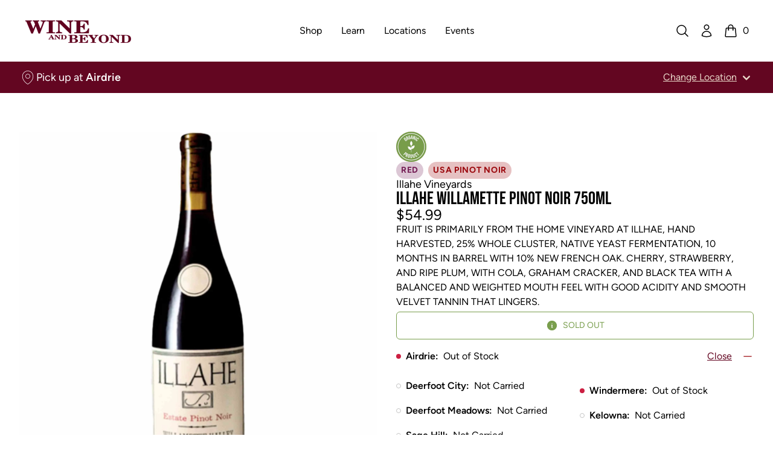

--- FILE ---
content_type: text/html; charset=utf-8
request_url: https://www.wineandbeyond.ca/products/illahe-willamette-pinot-noir-750ml
body_size: 34737
content:


<!doctype html>
<html 
  class="
    no-js
    not-editor
  "
  lang="en"
>
<head>
  

  

  



  

<meta charset="utf-8">
<meta http-equiv="X-UA-Compatible" content="IE=edge">
<meta name="viewport" content="width=device-width,initial-scale=1">

<link rel="canonical" href="https://www.wineandbeyond.ca/products/illahe-willamette-pinot-noir-750ml">

<link rel="preconnect" href="https://cdn.shopify.com" crossorigin>





<title>Wine and Beyond      -    ILLAHE WILLAMETTE PINOT NOIR 750ML    -    Illahe Vineyards    -    750 ml    -    $0.00 CAD</title>


  <meta name="description" content="FRUIT IS PRIMARILY FROM THE HOME VINEYARD AT ILLHAE, HAND HARVESTED, 25% WHOLE CLUSTER, NATIVE YEAST FERMENTATION, 10 MONTHS IN BARREL WITH 10% NEW FRENCH OAK. CHERRY, STRAWBERRY, AND RIPE PLUM, WITH COLA, GRAHAM CRACKER, AND BLACK TEA WITH A BALANCED AND WEIGHTED MOUTH FEEL WITH GOOD ACIDITY AND SMOOTH VELVET TANNIN T">



<meta property="og:site_name" content="Wine and Beyond">
<meta property="og:url" content="https://www.wineandbeyond.ca/products/illahe-willamette-pinot-noir-750ml">
<meta property="og:title" content="ILLAHE WILLAMETTE PINOT NOIR 750ML">
<meta property="og:type" content="product">
<meta property="og:description" content="FRUIT IS PRIMARILY FROM THE HOME VINEYARD AT ILLHAE, HAND HARVESTED, 25% WHOLE CLUSTER, NATIVE YEAST FERMENTATION, 10 MONTHS IN BARREL WITH 10% NEW FRENCH OAK. CHERRY, STRAWBERRY, AND RIPE PLUM, WITH COLA, GRAHAM CRACKER, AND BLACK TEA WITH A BALANCED AND WEIGHTED MOUTH FEEL WITH GOOD ACIDITY AND SMOOTH VELVET TANNIN T"><meta property="og:image" content="http://www.wineandbeyond.ca/cdn/shop/files/1006943_1_6b6ca5ec-b371-4cd1-ab8e-571e54222d9a.jpg?v=1745943406">
  <meta property="og:image:secure_url" content="https://www.wineandbeyond.ca/cdn/shop/files/1006943_1_6b6ca5ec-b371-4cd1-ab8e-571e54222d9a.jpg?v=1745943406">
  <meta property="og:image:width" content="2048">
  <meta property="og:image:height" content="2048"><meta property="og:price:amount" content="0.00">
  <meta property="og:price:currency" content="CAD"><meta name="twitter:card" content="summary_large_image">
<meta name="twitter:title" content="ILLAHE WILLAMETTE PINOT NOIR 750ML">
<meta name="twitter:description" content="FRUIT IS PRIMARILY FROM THE HOME VINEYARD AT ILLHAE, HAND HARVESTED, 25% WHOLE CLUSTER, NATIVE YEAST FERMENTATION, 10 MONTHS IN BARREL WITH 10% NEW FRENCH OAK. CHERRY, STRAWBERRY, AND RIPE PLUM, WITH COLA, GRAHAM CRACKER, AND BLACK TEA WITH A BALANCED AND WEIGHTED MOUTH FEEL WITH GOOD ACIDITY AND SMOOTH VELVET TANNIN T">




<link
    rel="icon"
    id="favicon"
    type="image/png"
    href="//www.wineandbeyond.ca/cdn/shop/files/WB_Favicon.png?crop=center&height=512&v=1729712226&width=512
  ">
<script>
  const localStorageEnabled = () => {
    try {
      if (typeof localStorage !== undefined) {
        const key = `_storage_test`;
        window.localStorage.setItem(key, null);
        window.localStorage.removeItem(key);
        return true;
      } else {
        return false
      }
    } catch (e) {
      return false;
    }
  };

  const cookiesEnabled = () => {
    try {
      document.cookie = 'cookietest=1';
      const ret = document.cookie.indexOf('cookietest=') !== -1;
      document.cookie = 'cookietest=1; expires=Thu, 01-Jan-1970 00:00:01 GMT';
      return ret;
    }
    catch (e) {
      return false;
    }
  }

  try {
    if (localStorageEnabled() && cookiesEnabled()) {
      const locationKey = '_selected_location_id'
    
      const cart = {"note":null,"attributes":{},"original_total_price":0,"total_price":0,"total_discount":0,"total_weight":0.0,"item_count":0,"items":[],"requires_shipping":false,"currency":"CAD","items_subtotal_price":0,"cart_level_discount_applications":[],"checkout_charge_amount":0}
      const cartLocation = cart.attributes[locationKey]
      
      const localStorageLocation = localStorage.getItem(locationKey)
      
      // If there is a location set in the cart, AND either no localStorage location, or a mismatch between the two, update localStorage to match the cart location

      // If there's no location set in the cart, but there is one set in localStorage, set the cart attribute to match what's in localStorage

      if (cartLocation && (!localStorageLocation || localStorageLocation !== cartLocation)) {
        localStorage.setItem(locationKey, cartLocation)
      } else if (!cartLocation && localStorageLocation) {
        window.location.href = `/cart/update?attributes[${locationKey}]=${encodeURIComponent(localStorageLocation)}&return_to=back`
      }
    }
  } catch (e) {
    console.error(e)
  }
</script>

<link
  rel="preload"
  href="//www.wineandbeyond.ca/cdn/shop/t/5/assets/BebasNeue-Regular.ttf?v=53506571015700872881685134144"
  as="font"
  type="font/ttf"
  crossorigin 
/>

<link
  rel="preload"
  href="//www.wineandbeyond.ca/cdn/shop/t/5/assets/Figtree-Regular.woff?v=6041938440466518281708032509"
  as="font"
  type="font/woff"
  crossorigin 
/>

<link
  rel="preload"
  href="//www.wineandbeyond.ca/cdn/shop/t/5/assets/Figtree-SemiBold.woff?v=66192314566287890211708032509"
  as="font"
  type="font/woff"
  crossorigin 
/>

<link
  rel="preload"
  href="//www.wineandbeyond.ca/cdn/shop/t/5/assets/Figtree-Bold.woff?v=144693288344700717841708032505"
  as="font"
  type="font/woff"
  crossorigin 
/>



<style>/*!  */
/*! tailwindcss v3.2.4 | MIT License | https://tailwindcss.com*/*,:after,:before{border:0 solid;box-sizing:border-box}:after,:before{--tw-content:""}html{-webkit-text-size-adjust:100%;font-feature-settings:normal;font-family:ui-sans-serif,system-ui,-apple-system,BlinkMacSystemFont,Segoe UI,Roboto,Helvetica Neue,Arial,Noto Sans,sans-serif,Apple Color Emoji,Segoe UI Emoji,Segoe UI Symbol,Noto Color Emoji;line-height:1.5;tab-size:4}body{line-height:inherit;margin:0}hr{border-top-width:1px;color:inherit;height:0}abbr:where([title]){-webkit-text-decoration:underline dotted;text-decoration:underline dotted}h1,h2,h3,h4,h5,h6{font-size:inherit;font-weight:inherit}a{color:inherit;text-decoration:inherit}b,strong{font-weight:bolder}code,kbd,pre,samp{font-family:ui-monospace,SFMono-Regular,Menlo,Monaco,Consolas,Liberation Mono,Courier New,monospace;font-size:1em}small{font-size:80%}sub,sup{font-size:75%;line-height:0;position:relative;vertical-align:initial}sub{bottom:-.25em}sup{top:-.5em}table{border-collapse:collapse;border-color:inherit;text-indent:0}button,input,optgroup,select,textarea{color:inherit;font-family:inherit;font-size:100%;font-weight:inherit;line-height:inherit;margin:0;padding:0}button,select{text-transform:none}[type=button],[type=reset],[type=submit],button{-webkit-appearance:button;background-color:initial;background-image:none}:-moz-focusring{outline:auto}:-moz-ui-invalid{box-shadow:none}progress{vertical-align:initial}::-webkit-inner-spin-button,::-webkit-outer-spin-button{height:auto}[type=search]{-webkit-appearance:textfield;outline-offset:-2px}::-webkit-search-decoration{-webkit-appearance:none}::-webkit-file-upload-button{-webkit-appearance:button;font:inherit}summary{display:list-item}blockquote,dd,dl,figure,h1,h2,h3,h4,h5,h6,hr,p,pre{margin:0}fieldset{margin:0}fieldset,legend{padding:0}menu,ol,ul{list-style:none;margin:0;padding:0}textarea{resize:vertical}input::placeholder,textarea::placeholder{color:#9ca3af;opacity:1}[role=button],button{cursor:pointer}:disabled{cursor:default}audio,canvas,embed,iframe,img,object,svg,video{display:block;vertical-align:middle}img,video{height:auto;max-width:100%}[hidden]{display:none}[multiple],[type=date],[type=datetime-local],[type=email],[type=month],[type=number],[type=password],[type=search],[type=tel],[type=text],[type=time],[type=url],[type=week],select,textarea{--tw-shadow:0 0 #0000;appearance:none;background-color:#fff;border-color:#6b7280;border-radius:0;border-width:1px;font-size:1rem;line-height:1.5rem;padding:.5rem .75rem}[multiple]:focus,[type=date]:focus,[type=datetime-local]:focus,[type=email]:focus,[type=month]:focus,[type=number]:focus,[type=password]:focus,[type=search]:focus,[type=tel]:focus,[type=text]:focus,[type=time]:focus,[type=url]:focus,[type=week]:focus,select:focus,textarea:focus{--tw-ring-inset:var(--tw-empty,/*!*/ /*!*/);--tw-ring-offset-width:0px;--tw-ring-offset-color:#fff;--tw-ring-color:#2563eb;--tw-ring-offset-shadow:var(--tw-ring-inset) 0 0 0 var(--tw-ring-offset-width) var(--tw-ring-offset-color);--tw-ring-shadow:var(--tw-ring-inset) 0 0 0 calc(1px + var(--tw-ring-offset-width)) var(--tw-ring-color);border-color:#2563eb;box-shadow:var(--tw-ring-offset-shadow),var(--tw-ring-shadow),var(--tw-shadow);outline:2px solid #0000;outline-offset:2px}input::placeholder,textarea::placeholder{color:#6b7280;opacity:1}::-webkit-datetime-edit-fields-wrapper{padding:0}::-webkit-date-and-time-value{min-height:1.5em}::-webkit-datetime-edit,::-webkit-datetime-edit-day-field,::-webkit-datetime-edit-hour-field,::-webkit-datetime-edit-meridiem-field,::-webkit-datetime-edit-millisecond-field,::-webkit-datetime-edit-minute-field,::-webkit-datetime-edit-month-field,::-webkit-datetime-edit-second-field,::-webkit-datetime-edit-year-field{padding-bottom:0;padding-top:0}select{background-image:url("data:image/svg+xml;charset=utf-8,%3Csvg xmlns='http://www.w3.org/2000/svg' fill='none' viewBox='0 0 20 20'%3E%3Cpath stroke='%236b7280' stroke-linecap='round' stroke-linejoin='round' stroke-width='1.5' d='m6 8 4 4 4-4'/%3E%3C/svg%3E");background-position:right .5rem center;background-repeat:no-repeat;background-size:1.5em 1.5em;padding-right:2.5rem;-webkit-print-color-adjust:exact;print-color-adjust:exact}[multiple]{background-image:none;background-position:0 0;background-repeat:unset;background-size:initial;padding-right:.75rem;-webkit-print-color-adjust:unset;print-color-adjust:unset}[type=checkbox],[type=radio]{--tw-shadow:0 0 #0000;appearance:none;background-color:#fff;background-origin:border-box;border-color:#6b7280;border-width:1px;color:#2563eb;display:inline-block;flex-shrink:0;height:1rem;padding:0;-webkit-print-color-adjust:exact;print-color-adjust:exact;-webkit-user-select:none;user-select:none;vertical-align:middle;width:1rem}[type=checkbox]{border-radius:0}[type=radio]{border-radius:100%}[type=checkbox]:focus,[type=radio]:focus{--tw-ring-inset:var(--tw-empty,/*!*/ /*!*/);--tw-ring-offset-width:2px;--tw-ring-offset-color:#fff;--tw-ring-color:#2563eb;--tw-ring-offset-shadow:var(--tw-ring-inset) 0 0 0 var(--tw-ring-offset-width) var(--tw-ring-offset-color);--tw-ring-shadow:var(--tw-ring-inset) 0 0 0 calc(2px + var(--tw-ring-offset-width)) var(--tw-ring-color);box-shadow:var(--tw-ring-offset-shadow),var(--tw-ring-shadow),var(--tw-shadow);outline:2px solid #0000;outline-offset:2px}[type=checkbox]:checked,[type=radio]:checked{background-color:currentColor;background-position:50%;background-repeat:no-repeat;background-size:100% 100%;border-color:#0000}[type=checkbox]:checked{background-image:url("data:image/svg+xml;charset=utf-8,%3Csvg viewBox='0 0 16 16' fill='%23fff' xmlns='http://www.w3.org/2000/svg'%3E%3Cpath d='M12.207 4.793a1 1 0 0 1 0 1.414l-5 5a1 1 0 0 1-1.414 0l-2-2a1 1 0 0 1 1.414-1.414L6.5 9.086l4.293-4.293a1 1 0 0 1 1.414 0z'/%3E%3C/svg%3E")}[type=radio]:checked{background-image:url("data:image/svg+xml;charset=utf-8,%3Csvg viewBox='0 0 16 16' fill='%23fff' xmlns='http://www.w3.org/2000/svg'%3E%3Ccircle cx='8' cy='8' r='3'/%3E%3C/svg%3E")}[type=checkbox]:checked:focus,[type=checkbox]:checked:hover,[type=checkbox]:indeterminate,[type=radio]:checked:focus,[type=radio]:checked:hover{background-color:currentColor;border-color:#0000}[type=checkbox]:indeterminate{background-image:url("data:image/svg+xml;charset=utf-8,%3Csvg xmlns='http://www.w3.org/2000/svg' fill='none' viewBox='0 0 16 16'%3E%3Cpath stroke='%23fff' stroke-linecap='round' stroke-linejoin='round' stroke-width='2' d='M4 8h8'/%3E%3C/svg%3E");background-position:50%;background-repeat:no-repeat;background-size:100% 100%}[type=checkbox]:indeterminate:focus,[type=checkbox]:indeterminate:hover{background-color:currentColor;border-color:#0000}[type=file]{background:unset;border-color:inherit;border-radius:0;border-width:0;font-size:unset;line-height:inherit;padding:0}[type=file]:focus{outline:1px solid ButtonText;outline:1px auto -webkit-focus-ring-color}:root{--color-transparent:#0000}*,:after,:before{border-color:#0000}details>summary{list-style-type:none}details>summary::-webkit-details-marker{display:none}[x-cloak]{display:none!important}@font-face{font-display:swap;font-family:W\&B Heading;font-weight:100 900;src:url("//www.wineandbeyond.ca/cdn/shop/t/5/assets/BebasNeue-Regular.ttf?v=53506571015700872881685134144") format("truetype")}@font-face{font-display:swap;font-family:W\&B Body;font-weight:100 200;src:url("//www.wineandbeyond.ca/cdn/shop/t/5/assets/Figtree-Regular.woff?v=6041938440466518281708032509") format("woff")}@font-face{font-display:swap;font-family:W\&B Body;font-style:italic;font-weight:100 200;src:url("//www.wineandbeyond.ca/cdn/shop/t/5/assets/Figtree-Regular.woff?v=6041938440466518281708032509") format("woff")}@font-face{font-display:swap;font-family:W\&B Body;font-weight:300;src:url("//www.wineandbeyond.ca/cdn/shop/t/5/assets/Figtree-Light.woff?v=135840398747537293601708032507") format("woff")}@font-face{font-display:swap;font-family:W\&B Body;font-style:italic;font-weight:300;src:url("//www.wineandbeyond.ca/cdn/shop/t/5/assets/Figtree-LightItalic.woff?v=86997638114364510151708032507") format("woff")}@font-face{font-display:swap;font-family:W\&B Body;font-weight:400;src:url("//www.wineandbeyond.ca/cdn/shop/t/5/assets/Figtree-Regular.woff?v=6041938440466518281708032509") format("woff")}@font-face{font-display:swap;font-family:W\&B Body;font-style:italic;font-weight:400;src:url("//www.wineandbeyond.ca/cdn/shop/t/5/assets/Figtree-Regular.woff?v=6041938440466518281708032509") format("woff")}@font-face{font-display:swap;font-family:W\&B Body;font-weight:600;src:url("//www.wineandbeyond.ca/cdn/shop/t/5/assets/Figtree-SemiBold.woff?v=66192314566287890211708032509") format("woff")}@font-face{font-display:swap;font-family:W\&B Body;font-style:italic;font-weight:600;src:url("//www.wineandbeyond.ca/cdn/shop/t/5/assets/Figtree-SemiBoldItalic.otf?28523") format("woff")}@font-face{font-display:swap;font-family:W\&B Body;font-weight:700;src:url("//www.wineandbeyond.ca/cdn/shop/t/5/assets/Figtree-Bold.woff?v=144693288344700717841708032505") format("woff")}@font-face{font-display:swap;font-family:W\&B Body;font-style:italic;font-weight:700;src:url("//www.wineandbeyond.ca/cdn/shop/t/5/assets/Figtree-BoldItalic.woff?v=121115590783966396251708032506") format("woff")}@font-face{font-display:swap;font-family:W\&B Body;font-weight:800;src:url("//www.wineandbeyond.ca/cdn/shop/t/5/assets/Figtree-ExtraBold.woff?v=167595588712219855721708032506") format("woff")}@font-face{font-display:swap;font-family:W\&B Body;font-style:italic;font-weight:800;src:url("//www.wineandbeyond.ca/cdn/shop/t/5/assets/Figtree-ExtraBoldItalic.woff?v=170583196611065695741708032506") format("woff")}@font-face{font-display:swap;font-family:W\&B Body;font-weight:900;src:url("//www.wineandbeyond.ca/cdn/shop/t/5/assets/Figtree-Black.woff?v=23415600669966025531708032505") format("woff")}@font-face{font-display:swap;font-family:W\&B Body;font-style:italic;font-weight:900;src:url("//www.wineandbeyond.ca/cdn/shop/t/5/assets/Figtree-BlackItalic.woff?v=136133080932108373701708032505") format("woff")}h1,h2,h3,h4,h5,h6{font-family:W\&B Heading,ui-sans-serif,system-ui,-apple-system,BlinkMacSystemFont,Segoe UI,Roboto,Helvetica Neue,Arial,Noto Sans,sans-serif,Apple Color Emoji,Segoe UI Emoji,Segoe UI Symbol,Noto Color Emoji;font-weight:400}body{font-family:W\&B Body,ui-sans-serif,system-ui,-apple-system,BlinkMacSystemFont,Segoe UI,Roboto,Helvetica Neue,Arial,Noto Sans,sans-serif,Apple Color Emoji,Segoe UI Emoji,Segoe UI Symbol,Noto Color Emoji}*,::backdrop,:after,:before{--tw-border-spacing-x:0;--tw-border-spacing-y:0;--tw-translate-x:0;--tw-translate-y:0;--tw-rotate:0;--tw-skew-x:0;--tw-skew-y:0;--tw-scale-x:1;--tw-scale-y:1;--tw-pan-x: ;--tw-pan-y: ;--tw-pinch-zoom: ;--tw-scroll-snap-strictness:proximity;--tw-ordinal: ;--tw-slashed-zero: ;--tw-numeric-figure: ;--tw-numeric-spacing: ;--tw-numeric-fraction: ;--tw-ring-inset: ;--tw-ring-offset-width:0px;--tw-ring-offset-color:#fff;--tw-ring-color:#3b82f680;--tw-ring-offset-shadow:0 0 #0000;--tw-ring-shadow:0 0 #0000;--tw-shadow:0 0 #0000;--tw-shadow-colored:0 0 #0000;--tw-blur: ;--tw-brightness: ;--tw-contrast: ;--tw-grayscale: ;--tw-hue-rotate: ;--tw-invert: ;--tw-saturate: ;--tw-sepia: ;--tw-drop-shadow: ;--tw-backdrop-blur: ;--tw-backdrop-brightness: ;--tw-backdrop-contrast: ;--tw-backdrop-grayscale: ;--tw-backdrop-hue-rotate: ;--tw-backdrop-invert: ;--tw-backdrop-opacity: ;--tw-backdrop-saturate: ;--tw-backdrop-sepia: }.container{width:100%}@media (min-width:375px){.container{max-width:375px}}@media (min-width:475px){.container{max-width:475px}}@media (min-width:640px){.container{max-width:640px}}@media (min-width:768px){.container{max-width:768px}}@media (min-width:1024px){.container{max-width:1024px}}@media (min-width:1280px){.container{max-width:1280px}}@media (min-width:1536px){.container{max-width:1536px}}.prose{color:unset;max-width:65ch}.prose :where([class~=lead]):not(:where([class~=not-prose] *)){color:var(--tw-prose-lead);font-size:1.25em;line-height:1.6;margin-bottom:1.2em;margin-top:1.2em}.prose :where(a):not(:where([class~=not-prose] *)){color:rgb(var(--color-values-link,var(--color-values-on-content, )));font-weight:500;text-decoration:underline}.prose :where(strong):not(:where([class~=not-prose] *)){color:unset;font-weight:600}.prose :where(a strong):not(:where([class~=not-prose] *)){color:inherit}.prose :where(blockquote strong):not(:where([class~=not-prose] *)){color:inherit}.prose :where(thead th strong):not(:where([class~=not-prose] *)){color:inherit}.prose :where(ol):not(:where([class~=not-prose] *)){list-style-type:decimal;margin-bottom:1.25em;margin-top:1.25em;padding-left:1.625em}.prose :where(ol[type=A]):not(:where([class~=not-prose] *)){list-style-type:upper-alpha}.prose :where(ol[type=a]):not(:where([class~=not-prose] *)){list-style-type:lower-alpha}.prose :where(ol[type=A s]):not(:where([class~=not-prose] *)){list-style-type:upper-alpha}.prose :where(ol[type=a s]):not(:where([class~=not-prose] *)){list-style-type:lower-alpha}.prose :where(ol[type=I]):not(:where([class~=not-prose] *)){list-style-type:upper-roman}.prose :where(ol[type=i]):not(:where([class~=not-prose] *)){list-style-type:lower-roman}.prose :where(ol[type=I s]):not(:where([class~=not-prose] *)){list-style-type:upper-roman}.prose :where(ol[type=i s]):not(:where([class~=not-prose] *)){list-style-type:lower-roman}.prose :where(ol[type="1"]):not(:where([class~=not-prose] *)){list-style-type:decimal}.prose :where(ul):not(:where([class~=not-prose] *)){list-style-type:disc;margin-bottom:1.25em;margin-top:1.25em;padding-left:1.625em}.prose :where(ol>li):not(:where([class~=not-prose] *))::marker{color:var(--tw-prose-counters);font-weight:400}.prose :where(ul>li):not(:where([class~=not-prose] *))::marker{color:var(--tw-prose-bullets)}.prose :where(hr):not(:where([class~=not-prose] *)){border-color:var(--tw-prose-hr);border-top-width:1px;margin-bottom:3em;margin-top:3em}.prose :where(blockquote):not(:where([class~=not-prose] *)){border-left-color:var(--tw-prose-quote-borders);border-left-width:.25rem;color:unset;font-style:italic;font-weight:500;margin-bottom:1.6em;margin-top:1.6em;padding-left:1em;quotes:"\201C""\201D""\2018""\2019"}.prose :where(blockquote p:first-of-type):not(:where([class~=not-prose] *)):before{content:open-quote}.prose :where(blockquote p:last-of-type):not(:where([class~=not-prose] *)):after{content:close-quote}.prose :where(h1):not(:where([class~=not-prose] *)){color:unset;font-size:2.25em;font-weight:800;line-height:1.1111111;margin-bottom:.8888889em;margin-top:0}.prose :where(h1 strong):not(:where([class~=not-prose] *)){color:inherit;font-weight:900}.prose :where(h2):not(:where([class~=not-prose] *)){color:unset;font-size:1.5em;font-weight:700;line-height:1.3333333;margin-bottom:1em;margin-top:2em}.prose :where(h2 strong):not(:where([class~=not-prose] *)){color:inherit;font-weight:800}.prose :where(h3):not(:where([class~=not-prose] *)){color:unset;font-size:1.25em;font-weight:600;line-height:1.6;margin-bottom:.6em;margin-top:1.6em}.prose :where(h3 strong):not(:where([class~=not-prose] *)){color:inherit;font-weight:700}.prose :where(h4):not(:where([class~=not-prose] *)){color:unset;font-weight:600;line-height:1.5;margin-bottom:.5em;margin-top:1.5em}.prose :where(h4 strong):not(:where([class~=not-prose] *)){color:inherit;font-weight:700}.prose :where(img):not(:where([class~=not-prose] *)){margin-bottom:2em;margin-top:2em}.prose :where(figure>*):not(:where([class~=not-prose] *)){margin-bottom:0;margin-top:0}.prose :where(figcaption):not(:where([class~=not-prose] *)){color:var(--tw-prose-captions);font-size:.875em;line-height:1.4285714;margin-top:.8571429em}.prose :where(code):not(:where([class~=not-prose] *)){color:unset;font-size:.875em;font-weight:600}.prose :where(code):not(:where([class~=not-prose] *)):before{content:"`"}.prose :where(code):not(:where([class~=not-prose] *)):after{content:"`"}.prose :where(a code):not(:where([class~=not-prose] *)){color:unset}.prose :where(h1 code):not(:where([class~=not-prose] *)){color:inherit}.prose :where(h2 code):not(:where([class~=not-prose] *)){color:inherit;font-size:.875em}.prose :where(h3 code):not(:where([class~=not-prose] *)){color:inherit;font-size:.9em}.prose :where(h4 code):not(:where([class~=not-prose] *)){color:inherit}.prose :where(blockquote code):not(:where([class~=not-prose] *)){color:inherit}.prose :where(thead th code):not(:where([class~=not-prose] *)){color:inherit}.prose :where(pre):not(:where([class~=not-prose] *)){background-color:var(--tw-prose-pre-bg);border-radius:.375rem;color:unset;font-size:.875em;font-weight:400;line-height:1.7142857;margin-bottom:1.7142857em;margin-top:1.7142857em;overflow-x:auto;padding:.8571429em 1.1428571em}.prose :where(pre code):not(:where([class~=not-prose] *)){background-color:initial;border-radius:0;border-width:0;color:unset;font-family:inherit;font-size:inherit;font-weight:inherit;line-height:inherit;padding:0}.prose :where(pre code):not(:where([class~=not-prose] *)):before{content:none}.prose :where(pre code):not(:where([class~=not-prose] *)):after{content:none}.prose :where(table):not(:where([class~=not-prose] *)){font-size:.875em;line-height:1.7142857;margin-bottom:2em;margin-top:2em;table-layout:auto;text-align:left;width:100%}.prose :where(thead):not(:where([class~=not-prose] *)){border-bottom-color:var(--tw-prose-th-borders);border-bottom-width:1px;color:unset}.prose :where(thead th):not(:where([class~=not-prose] *)){color:var(--tw-prose-headings);font-weight:600;padding-bottom:.5714286em;padding-left:.5714286em;padding-right:.5714286em;vertical-align:bottom}.prose :where(tbody tr):not(:where([class~=not-prose] *)){border-bottom-color:var(--tw-prose-td-borders);border-bottom-width:1px}.prose :where(tbody tr:last-child):not(:where([class~=not-prose] *)){border-bottom-width:0}.prose :where(tbody td):not(:where([class~=not-prose] *)){vertical-align:initial}.prose :where(tfoot):not(:where([class~=not-prose] *)){border-top-color:var(--tw-prose-th-borders);border-top-width:1px}.prose :where(tfoot td):not(:where([class~=not-prose] *)){vertical-align:top}.prose{--tw-prose-body:#374151;--tw-prose-headings:#111827;--tw-prose-lead:#4b5563;--tw-prose-links:#111827;--tw-prose-bold:#111827;--tw-prose-counters:#6b7280;--tw-prose-bullets:#d1d5db;--tw-prose-hr:#e5e7eb;--tw-prose-quotes:#111827;--tw-prose-quote-borders:#e5e7eb;--tw-prose-captions:#6b7280;--tw-prose-code:#111827;--tw-prose-pre-code:#e5e7eb;--tw-prose-pre-bg:#1f2937;--tw-prose-th-borders:#d1d5db;--tw-prose-td-borders:#e5e7eb;--tw-prose-invert-body:#d1d5db;--tw-prose-invert-headings:#fff;--tw-prose-invert-lead:#9ca3af;--tw-prose-invert-links:#fff;--tw-prose-invert-bold:#fff;--tw-prose-invert-counters:#9ca3af;--tw-prose-invert-bullets:#4b5563;--tw-prose-invert-hr:#374151;--tw-prose-invert-quotes:#f3f4f6;--tw-prose-invert-quote-borders:#374151;--tw-prose-invert-captions:#9ca3af;--tw-prose-invert-code:#fff;--tw-prose-invert-pre-code:#d1d5db;--tw-prose-invert-pre-bg:#00000080;--tw-prose-invert-th-borders:#4b5563;--tw-prose-invert-td-borders:#374151;font-size:1rem;line-height:1.75}.prose :where(p):not(:where([class~=not-prose] *)){margin-bottom:1.25em;margin-top:1.25em}.prose :where(video):not(:where([class~=not-prose] *)){margin-bottom:2em;margin-top:2em}.prose :where(figure):not(:where([class~=not-prose] *)){margin-bottom:2em;margin-top:2em}.prose :where(li):not(:where([class~=not-prose] *)){margin-bottom:.5em;margin-top:.5em}.prose :where(ol>li):not(:where([class~=not-prose] *)){padding-left:.375em}.prose :where(ul>li):not(:where([class~=not-prose] *)){padding-left:.375em}.prose :where(.prose>ul>li p):not(:where([class~=not-prose] *)){margin-bottom:.75em;margin-top:.75em}.prose :where(.prose>ul>li>:first-child):not(:where([class~=not-prose] *)){margin-top:1.25em}.prose :where(.prose>ul>li>:last-child):not(:where([class~=not-prose] *)){margin-bottom:1.25em}.prose :where(.prose>ol>li>:first-child):not(:where([class~=not-prose] *)){margin-top:1.25em}.prose :where(.prose>ol>li>:last-child):not(:where([class~=not-prose] *)){margin-bottom:1.25em}.prose :where(ul ul,ul ol,ol ul,ol ol):not(:where([class~=not-prose] *)){margin-bottom:.75em;margin-top:.75em}.prose :where(hr+*):not(:where([class~=not-prose] *)){margin-top:0}.prose :where(h2+*):not(:where([class~=not-prose] *)){margin-top:0}.prose :where(h3+*):not(:where([class~=not-prose] *)){margin-top:0}.prose :where(h4+*):not(:where([class~=not-prose] *)){margin-top:0}.prose :where(thead th:first-child):not(:where([class~=not-prose] *)){padding-left:0}.prose :where(thead th:last-child):not(:where([class~=not-prose] *)){padding-right:0}.prose :where(tbody td,tfoot td):not(:where([class~=not-prose] *)){padding:.5714286em}.prose :where(tbody td:first-child,tfoot td:first-child):not(:where([class~=not-prose] *)){padding-left:0}.prose :where(tbody td:last-child,tfoot td:last-child):not(:where([class~=not-prose] *)){padding-right:0}.prose :where(.prose>:first-child):not(:where([class~=not-prose] *)){margin-top:0}.prose :where(.prose>:last-child):not(:where([class~=not-prose] *)){margin-bottom:0}.prose :where(ol>li):not(:where([class~=not-prose] *)):before{color:unset}.prose :where(figure figcaption):not(:where([class~=not-prose] *)){color:unset}.prose-sm{font-size:.875rem;line-height:1.7142857}.prose-sm :where(p):not(:where([class~=not-prose] *)){margin-bottom:1.1428571em;margin-top:1.1428571em}.prose-sm :where([class~=lead]):not(:where([class~=not-prose] *)){font-size:1.2857143em;line-height:1.5555556;margin-bottom:.8888889em;margin-top:.8888889em}.prose-sm :where(blockquote):not(:where([class~=not-prose] *)){margin-bottom:1.3333333em;margin-top:1.3333333em;padding-left:1.1111111em}.prose-sm :where(h1):not(:where([class~=not-prose] *)){font-size:2.1428571em;line-height:1.2;margin-bottom:.8em;margin-top:0}.prose-sm :where(h2):not(:where([class~=not-prose] *)){font-size:1.4285714em;line-height:1.4;margin-bottom:.8em;margin-top:1.6em}.prose-sm :where(h3):not(:where([class~=not-prose] *)){font-size:1.2857143em;line-height:1.5555556;margin-bottom:.4444444em;margin-top:1.5555556em}.prose-sm :where(h4):not(:where([class~=not-prose] *)){line-height:1.4285714;margin-bottom:.5714286em;margin-top:1.4285714em}.prose-sm :where(img):not(:where([class~=not-prose] *)){margin-bottom:1.7142857em;margin-top:1.7142857em}.prose-sm :where(video):not(:where([class~=not-prose] *)){margin-bottom:1.7142857em;margin-top:1.7142857em}.prose-sm :where(figure):not(:where([class~=not-prose] *)){margin-bottom:1.7142857em;margin-top:1.7142857em}.prose-sm :where(figure>*):not(:where([class~=not-prose] *)){margin-bottom:0;margin-top:0}.prose-sm :where(figcaption):not(:where([class~=not-prose] *)){font-size:.8571429em;line-height:1.3333333;margin-top:.6666667em}.prose-sm :where(code):not(:where([class~=not-prose] *)){font-size:.8571429em}.prose-sm :where(h2 code):not(:where([class~=not-prose] *)){font-size:.9em}.prose-sm :where(h3 code):not(:where([class~=not-prose] *)){font-size:.8888889em}.prose-sm :where(pre):not(:where([class~=not-prose] *)){border-radius:.25rem;font-size:.8571429em;line-height:1.6666667;margin-bottom:1.6666667em;margin-top:1.6666667em;padding:.6666667em 1em}.prose-sm :where(ol):not(:where([class~=not-prose] *)){margin-bottom:1.1428571em;margin-top:1.1428571em;padding-left:1.5714286em}.prose-sm :where(ul):not(:where([class~=not-prose] *)){margin-bottom:1.1428571em;margin-top:1.1428571em;padding-left:1.5714286em}.prose-sm :where(li):not(:where([class~=not-prose] *)){margin-bottom:.2857143em;margin-top:.2857143em}.prose-sm :where(ol>li):not(:where([class~=not-prose] *)){padding-left:.4285714em}.prose-sm :where(ul>li):not(:where([class~=not-prose] *)){padding-left:.4285714em}.prose-sm :where(.prose-sm>ul>li p):not(:where([class~=not-prose] *)){margin-bottom:.5714286em;margin-top:.5714286em}.prose-sm :where(.prose-sm>ul>li>:first-child):not(:where([class~=not-prose] *)){margin-top:1.1428571em}.prose-sm :where(.prose-sm>ul>li>:last-child):not(:where([class~=not-prose] *)){margin-bottom:1.1428571em}.prose-sm :where(.prose-sm>ol>li>:first-child):not(:where([class~=not-prose] *)){margin-top:1.1428571em}.prose-sm :where(.prose-sm>ol>li>:last-child):not(:where([class~=not-prose] *)){margin-bottom:1.1428571em}.prose-sm :where(ul ul,ul ol,ol ul,ol ol):not(:where([class~=not-prose] *)){margin-bottom:.5714286em;margin-top:.5714286em}.prose-sm :where(hr):not(:where([class~=not-prose] *)){margin-bottom:2.8571429em;margin-top:2.8571429em}.prose-sm :where(hr+*):not(:where([class~=not-prose] *)){margin-top:0}.prose-sm :where(h2+*):not(:where([class~=not-prose] *)){margin-top:0}.prose-sm :where(h3+*):not(:where([class~=not-prose] *)){margin-top:0}.prose-sm :where(h4+*):not(:where([class~=not-prose] *)){margin-top:0}.prose-sm :where(table):not(:where([class~=not-prose] *)){font-size:.8571429em;line-height:1.5}.prose-sm :where(thead th):not(:where([class~=not-prose] *)){padding-bottom:.6666667em;padding-left:1em;padding-right:1em}.prose-sm :where(thead th:first-child):not(:where([class~=not-prose] *)){padding-left:0}.prose-sm :where(thead th:last-child):not(:where([class~=not-prose] *)){padding-right:0}.prose-sm :where(tbody td,tfoot td):not(:where([class~=not-prose] *)){padding:.6666667em 1em}.prose-sm :where(tbody td:first-child,tfoot td:first-child):not(:where([class~=not-prose] *)){padding-left:0}.prose-sm :where(tbody td:last-child,tfoot td:last-child):not(:where([class~=not-prose] *)){padding-right:0}.prose-sm :where(.prose-sm>:first-child):not(:where([class~=not-prose] *)){margin-top:0}.prose-sm :where(.prose-sm>:last-child):not(:where([class~=not-prose] *)){margin-bottom:0}.aspect-w-2{--tw-aspect-w:2;padding-bottom:calc(var(--tw-aspect-h)/var(--tw-aspect-w)*100%);position:relative}.aspect-w-2>*{bottom:0;height:100%;left:0;position:absolute;right:0;top:0;width:100%}.aspect-h-2{--tw-aspect-h:2}.aspect-w-3{--tw-aspect-w:3;padding-bottom:calc(var(--tw-aspect-h)/var(--tw-aspect-w)*100%);position:relative}.aspect-w-3>*{bottom:0;height:100%;left:0;position:absolute;right:0;top:0;width:100%}.aspect-h-3{--tw-aspect-h:3}.aspect-none{padding-bottom:0;position:static}.aspect-none>*{bottom:auto;height:auto;left:auto;position:static;right:auto;top:auto;width:auto}.palette{--tw-bg-opacity:1;--tw-text-opacity:1;background-color:rgba(var(--color-values-content, ),var(--tw-bg-opacity));color:rgba(var(--color-values-on-content, ),var(--tw-text-opacity))}.wrapper{margin-left:auto;margin-right:auto;max-width:80rem;padding-left:1rem;padding-right:1rem}@media (min-width:640px){.wrapper{padding-left:1.5rem;padding-right:1.5rem}}@media (min-width:1024px){.wrapper{padding-left:2rem;padding-right:2rem}}.wrapper-md{margin-left:auto;margin-right:auto;max-width:80rem;padding-left:1rem;padding-right:1rem}@media (min-width:640px){.wrapper-md{padding-left:1.5rem;padding-right:1.5rem}}@media (min-width:1024px){.wrapper-md{padding-left:2rem;padding-right:2rem}}.wrapper-md{max-width:64rem}.wrapper-sm{margin-left:auto;margin-right:auto;max-width:80rem;padding-left:1rem;padding-right:1rem}@media (min-width:640px){.wrapper-sm{padding-left:1.5rem;padding-right:1.5rem}}@media (min-width:1024px){.wrapper-sm{padding-left:2rem;padding-right:2rem}}.wrapper-sm{max-width:48rem}.wrapper-xs{margin-left:auto;margin-right:auto;max-width:80rem;padding-left:1rem;padding-right:1rem}@media (min-width:640px){.wrapper-xs{padding-left:1.5rem;padding-right:1.5rem}}@media (min-width:1024px){.wrapper-xs{padding-left:2rem;padding-right:2rem}}.wrapper-xs{max-width:42rem}.surface{--color-values-surface-current:var(--color-values-surface,var(--color-values-content));--tw-bg-opacity:1;--tw-text-opacity:1;background-color:rgba(var(--color-values-surface-current,var(--color-values-content, )),var(--tw-bg-opacity));color:rgba(var(--color-values-on-content, ),var(--tw-text-opacity))}.surface .surface{--color-values-surface-current:var(--color-values-surface-nested,var(--color-values-surface,var(--color-content)))}.btn{--tw-shadow:0 1px 2px 0 #0000000d;--tw-shadow-colored:0 1px 2px 0 var(--tw-shadow-color);--tw-bg-opacity:1;--tw-text-opacity:1;align-items:center;background-color:rgba(var(--color-values-control,var(--color-values-on-content, )),var(--tw-bg-opacity));border-color:#0000;border-color:var(--color-rgb-control-border,var(--color-transparent, ));border-radius:.375rem;border-width:1px;box-shadow:var(--tw-ring-offset-shadow,0 0 #0000),var(--tw-ring-shadow,0 0 #0000),var(--tw-shadow);color:rgba(var(--color-values-on-control,var(--color-values-content, )),var(--tw-text-opacity));cursor:pointer;display:inline-flex;font-weight:500;text-align:center}.btn:disabled{cursor:default}.btn:hover{--tw-bg-opacity:1;background-color:rgba(var(--color-values-control-hover,var(--color-values-control,var(--color-values-on-content, ))),var(--tw-bg-opacity))}.btn:focus{--tw-ring-offset-shadow:var(--tw-ring-inset) 0 0 0 var(--tw-ring-offset-width) var(--tw-ring-offset-color);--tw-ring-shadow:var(--tw-ring-inset) 0 0 0 calc(2px + var(--tw-ring-offset-width)) var(--tw-ring-color);--tw-ring-opacity:1;--tw-ring-color:rgba(var(--color-values-control-focus,var(--color-values-control-active,var(--color-values-control-hover,var(--color-values-control,var(--color-values-on-content, ))))),var(--tw-ring-opacity));--tw-ring-offset-width:2px;--tw-ring-offset-color:rgb(var(--color-values-surface-current,var(--color-values-content, )));box-shadow:var(--tw-ring-offset-shadow),var(--tw-ring-shadow),var(--tw-shadow,0 0 #0000);outline:2px solid #0000;outline-offset:2px}.btn{transition-duration:.15s;transition-property:transform;transition-timing-function:cubic-bezier(.4,0,.2,1)}.btn:active{--tw-scale-x:.95;--tw-scale-y:.95;--tw-bg-opacity:1;background-color:rgba(var(--color-values-control-active,var(--color-values-control-hover,var(--color-values-control,var(--color-values-on-content, )))),var(--tw-bg-opacity));transform:translate(var(--tw-translate-x),var(--tw-translate-y)) rotate(var(--tw-rotate)) skewX(var(--tw-skew-x)) skewY(var(--tw-skew-y)) scaleX(var(--tw-scale-x)) scaleY(var(--tw-scale-y))}.btn-submit{--tw-bg-opacity:1;--tw-text-opacity:1;background-color:rgba(var(--color-values-submit,var(--color-values-control,var(--color-values-on-content, ))),var(--tw-bg-opacity));border-color:var(--color-rgb-submit-border,var(--color-transparent, ));color:rgba(var(--color-values-on-submit,var(--color-values-on-control,var(--color-values-content, ))),var(--tw-text-opacity))}.btn-submit:hover{--tw-bg-opacity:1;background-color:rgba(var(--color-values-submit-hover,var(--color-values-submit,var(--color-values-control-hover,var(--color-values-control,var(--color-values-on-content, ))))),var(--tw-bg-opacity))}.btn-submit:focus{--tw-ring-opacity:1;--tw-ring-color:rgba(var(--color-values-submit-focus,var(--color-values-submit-active,var(--color-values-submit-hover,var(--color-values-submit,var(--color-values-control-focus,var(--color-values-on-content, )))))),var(--tw-ring-opacity))}.btn-submit:active{--tw-bg-opacity:1;background-color:rgba(var(--color-values-submit-active,var(--color-values-submit-hover,var(--color-values-submit,var(--color-values-on-content, )))),var(--tw-bg-opacity))}.btn-content{--tw-bg-opacity:1;--tw-text-opacity:1;border-color:#0000;color:rgba(var(--color-values-on-content, ),var(--tw-text-opacity))}.btn-content,.btn-content:hover{background-color:rgba(var(--color-values-content, ),var(--tw-bg-opacity))}.btn-content:hover{--tw-border-opacity:1;--tw-bg-opacity:1;border-color:rgba(var(--color-values-on-content, ),var(--tw-border-opacity))}.btn-content:focus{--tw-bg-opacity:1;--tw-text-opacity:1;--tw-ring-opacity:1;--tw-ring-color:rgba(var(--color-values-on-content, ),var(--tw-ring-opacity));background-color:rgba(var(--color-values-on-content, ),var(--tw-bg-opacity));color:rgba(var(--color-values-content, ),var(--tw-text-opacity))}.btn-outline{border-color:rgba(var(--color-values-control,var(--color-values-on-content, )),var(--tw-border-opacity));color:rgba(var(--color-values-control,var(--color-values-on-content, )),var(--tw-text-opacity))}.btn-outline,.btn-outline:hover{--tw-border-opacity:1;--tw-text-opacity:1;background-color:initial}.btn-outline:hover{border-color:rgba(var(--color-values-control-hover,var(--color-values-control,var(--color-values-on-content, ))),var(--tw-border-opacity));color:rgba(var(--color-values-control-hover,var(--color-values-control,var(--color-values-on-content, ))),var(--tw-text-opacity))}.btn-outline:active{--tw-border-opacity:1;--tw-text-opacity:1;background-color:initial;border-color:rgba(var(--color-values-control-active,var(--color-values-control-hover,var(--color-values-control,var(--color-values-on-content, )))),var(--tw-border-opacity));color:rgba(var(--color-values-control-active,var(--color-values-control-hover,var(--color-values-control,var(--color-values-on-content, )))),var(--tw-text-opacity))}.btn-transparent{--tw-text-opacity:1;--tw-shadow:0 0 #0000;--tw-shadow-colored:0 0 #0000;background-color:initial;border-color:#0000;box-shadow:var(--tw-ring-offset-shadow,0 0 #0000),var(--tw-ring-shadow,0 0 #0000),var(--tw-shadow);color:rgba(var(--color-values-control,var(--color-values-on-content, )),var(--tw-text-opacity))}.btn-transparent:hover{color:rgba(var(--color-values-control-hover,var(--color-values-control,var(--color-values-on-content, ))),var(--tw-text-opacity))}.btn-transparent:active,.btn-transparent:hover{--tw-text-opacity:1;background-color:initial;border-color:#0000}.btn-transparent:active{color:rgba(var(--color-values-control-active,var(--color-values-control-hover,var(--color-values-control,var(--color-values-on-content, )))),var(--tw-text-opacity))}.bg-gradient-gold{background:radial-gradient(ellipse farthest-corner at right bottom,#feda39 0,#fdb930 20%,#cc9c33 40%,#be9841 50%,#0000 80%),radial-gradient(ellipse farthest-corner at left top,#fff 0,#ffffad 15%,#d1b566 50%,#bf9940 75%,#bf9940 100%)}.bg-gradient-ribbon{background:linear-gradient(115deg,#56524e 16%,#736e68 30%,#56524e 52%,#6c4b4b 78%)}.ribbon-clip{--inset:0.2em;clip-path:polygon(0 0,var(--inset) 50%,0 100%,100% 100%,calc(100% - var(--inset)) 50%,100% 0)}.rte{font-size:1.125rem;line-height:1.75rem}.rte :is(:where(strong):not(:where([class~=not-prose] *))){font-weight:700}.rte :is(:where(p):not(:where([class~=not-prose] *))){margin-bottom:1.5rem}.rte :is(:where(p):not(:where([class~=not-prose] *))):last-of-type{margin-bottom:0}.rte :is(:where(a):not(:where([class~=not-prose] *))){font-weight:700;text-decoration-line:underline}.rte :is(:where(ol):not(:where([class~=not-prose] *))){list-style-type:decimal}.rte :is(:where(ul):not(:where([class~=not-prose] *))){list-style-type:disc;margin-bottom:1.5rem;padding-left:2rem;padding-right:2rem}@media (min-width:768px){.rte :is(:where(ul):not(:where([class~=not-prose] *))){padding-left:2.5rem;padding-right:2.5rem}}.rte :is(:where(ol):not(:where([class~=not-prose] *))){margin-bottom:1.5rem;padding-left:2rem;padding-right:2rem}@media (min-width:768px){.rte :is(:where(ol):not(:where([class~=not-prose] *))){padding-left:2.5rem;padding-right:2.5rem}}label{--tw-text-opacity:1;color:rgba(var(--color-values-on-content, ),var(--tw-text-opacity));display:block;font-size:.875rem;font-weight:500;line-height:1.25rem;margin-bottom:.5rem}input,textarea{appearance:none;background-image:none;border-radius:.375rem;border-width:1px;display:block;font-size:1rem;line-height:1.5rem;padding:.5rem 2.5rem .5rem .75rem;width:100%}@media (min-width:640px){input,textarea{font-size:.875rem;line-height:1.25rem}}select{appearance:none;background-image:none;border-radius:.375rem;border-width:1px;cursor:pointer;display:block;font-size:1rem;line-height:1.5rem;padding:.5rem 2.25rem .5rem .75rem;width:100%}@media (min-width:640px){select{font-size:.875rem;line-height:1.25rem}}select{background-image:url("data:image/svg+xml;charset=utf-8,%3Csvg xmlns='http://www.w3.org/2000/svg' viewBox='0 0 20 20' fill='currentColor'%3E%3Cpath fill-rule='evenodd' d='M5.293 7.293a1 1 0 0 1 1.414 0L10 10.586l3.293-3.293a1 1 0 1 1 1.414 1.414l-4 4a1 1 0 0 1-1.414 0l-4-4a1 1 0 0 1 0-1.414z' clip-rule='evenodd'/%3E%3C/svg%3E");background-position:right .75rem center;background-size:1.25rem 1.25rem}input[type=number].no-stepper::-webkit-inner-spin-button,input[type=number].no-stepper::-webkit-outer-spin-button{-webkit-appearance:none;margin:0}input[type=number].no-stepper{-moz-appearance:textfield}.bg-warning-tape{background-image:repeating-linear-gradient(-55deg,#ffd001,#ffd001 20px,#ffb101 0,#ffb101 40px)}.shopify{font-size:1.125rem;line-height:1.75rem}.shopify :is(:where(strong):not(:where([class~=not-prose] *))){font-weight:700}.shopify :is(:where(p):not(:where([class~=not-prose] *))){margin-bottom:1.5rem}.shopify :is(:where(p):not(:where([class~=not-prose] *))):last-of-type{margin-bottom:0}.shopify :is(:where(a):not(:where([class~=not-prose] *))){font-weight:700;text-decoration-line:underline}.shopify :is(:where(ol):not(:where([class~=not-prose] *))){list-style-type:decimal}.shopify :is(:where(ul):not(:where([class~=not-prose] *))){list-style-type:disc;margin-bottom:1.5rem;padding-left:2rem;padding-right:2rem}@media (min-width:768px){.shopify :is(:where(ul):not(:where([class~=not-prose] *))){padding-left:2.5rem;padding-right:2.5rem}}.shopify :is(:where(ol):not(:where([class~=not-prose] *))){margin-bottom:1.5rem;padding-left:2rem;padding-right:2rem}@media (min-width:768px){.shopify :is(:where(ol):not(:where([class~=not-prose] *))){padding-left:2.5rem;padding-right:2.5rem}}.shopify .shopify-payment-button__button--branded,.shopify .shopify-payment-button__button--unbranded{border-radius:.375rem;overflow:hidden}.brand{background-color:#9c0a0f40}.brand,.brand p{--tw-text-opacity:1;color:rgb(156 10 15/var(--tw-text-opacity))}.brand-beige{background-color:#eadf9740}.brand-beige,.brand-beige p{--tw-text-opacity:1;color:rgb(234 223 151/var(--tw-text-opacity))}.barrel-select{background-color:#573a2a40}.barrel-select,.barrel-select p{--tw-text-opacity:1;color:rgb(87 58 42/var(--tw-text-opacity))}.new-teal{background-color:#6ac6b840}.new-teal,.new-teal p{--tw-text-opacity:1;color:rgb(106 198 184/var(--tw-text-opacity))}.pv-red{background-color:#cc1f4240}.pv-red,.pv-red p{--tw-text-opacity:1;color:rgb(204 31 66/var(--tw-text-opacity))}.pricing-red{background-color:#da202c40}.pricing-red,.pricing-red p{--tw-text-opacity:1;color:rgb(218 32 44/var(--tw-text-opacity))}.beer-green{background-color:#799e4d40}.beer-green,.beer-green p{--tw-text-opacity:1;color:rgb(121 158 77/var(--tw-text-opacity))}.spirits-blue{background-color:#069bbf40}.spirits-blue,.spirits-blue p{--tw-text-opacity:1;color:rgb(6 155 191/var(--tw-text-opacity))}.wine-purple{background-color:#76205740}.wine-purple,.wine-purple p{--tw-text-opacity:1;color:rgb(118 32 87/var(--tw-text-opacity))}.accs-orange{background-color:#f68d2b40}.accs-orange,.accs-orange p{--tw-text-opacity:1;color:rgb(246 141 43/var(--tw-text-opacity))}.alberta-yellow{background-color:#ffc50940}.alberta-yellow,.alberta-yellow p{--tw-text-opacity:1;color:rgb(255 197 9/var(--tw-text-opacity))}.alberta-blue{background-color:#1e3c7b40}.alberta-blue,.alberta-blue p{--tw-text-opacity:1;color:rgb(30 60 123/var(--tw-text-opacity))}.spr-starrating{font-size:1.125rem;line-height:1.75rem}.spr-starrating :is(:where(strong):not(:where([class~=not-prose] *))){font-weight:700}.spr-starrating :is(:where(p):not(:where([class~=not-prose] *))){margin-bottom:1.5rem}.spr-starrating :is(:where(p):not(:where([class~=not-prose] *))):last-of-type{margin-bottom:0}.spr-starrating :is(:where(a):not(:where([class~=not-prose] *))){font-weight:700;text-decoration-line:underline}.spr-starrating :is(:where(ol):not(:where([class~=not-prose] *))){list-style-type:decimal}.spr-starrating :is(:where(ul):not(:where([class~=not-prose] *))){list-style-type:disc;margin-bottom:1.5rem;padding-left:2rem;padding-right:2rem}@media (min-width:768px){.spr-starrating :is(:where(ul):not(:where([class~=not-prose] *))){padding-left:2.5rem;padding-right:2.5rem}}.spr-starrating :is(:where(ol):not(:where([class~=not-prose] *))){margin-bottom:1.5rem;padding-left:2rem;padding-right:2rem}@media (min-width:768px){.spr-starrating :is(:where(ol):not(:where([class~=not-prose] *))){padding-left:2.5rem;padding-right:2.5rem}}.spr-starrating{align-items:baseline;display:flex;justify-content:flex-start!important}.spr-stars>*{align-items:center;display:flex;gap:.125rem}.no-scrollbar{-ms-overflow-style:none;scrollbar-width:none}.no-scrollbar::-webkit-scrollbar{display:none}.sr-only{clip:rect(0,0,0,0);border-width:0;height:1px;margin:-1px;overflow:hidden;padding:0;position:absolute;white-space:nowrap;width:1px}.pointer-events-none{pointer-events:none}.invisible{visibility:hidden}.collapse{visibility:collapse}.fixed{position:fixed}.absolute{position:absolute}.relative{position:relative}.inset-0{left:0;right:0}.inset-0,.inset-y-0{bottom:0;top:0}.inset-x-0{left:0;right:0}.top-0{top:0}.left-0{left:0}.bottom-0{bottom:0}.right-0{right:0}.top-\[2px\]{top:2px}.left-1\/2{left:50%}.top-\[100\%\]{top:100%}.top-1{top:.25rem}.top-3{top:.75rem}.top-4{top:1rem}.top-2{top:.5rem}.left-2{left:.5rem}.left-1{left:.25rem}.right-4{right:1rem}.top-\[5px\]{top:5px}.left-\[5px\]{left:5px}.top-\[0\.055em\]{top:.055em}.left-\[-0\.03em\]{left:-.03em}.z-0{z-index:0}.-z-10{z-index:-10}.-z-20{z-index:-20}.-z-30{z-index:-30}.z-30{z-index:30}.z-50{z-index:50}.z-max{z-index:2147483647}.z-10{z-index:10}.z-\[100\]{z-index:100}.z-\[150\]{z-index:150}.order-first{order:-9999}.order-last{order:9999}.col-span-1{grid-column:span 1/span 1}.col-span-2{grid-column:span 2/span 2}.col-span-3{grid-column:span 3/span 3}.col-span-4{grid-column:span 4/span 4}.col-span-5{grid-column:span 5/span 5}.col-span-6{grid-column:span 6/span 6}.col-span-7{grid-column:span 7/span 7}.col-span-8{grid-column:span 8/span 8}.col-span-10{grid-column:span 10/span 10}.col-span-11{grid-column:span 11/span 11}.col-span-12{grid-column:span 12/span 12}.col-span-full{grid-column:1/-1}.m-auto{margin:auto}.m-0{margin:0}.-m-1{margin:-.25rem}.m-4{margin:1rem}.m-1{margin:.25rem}.mx-auto{margin-left:auto;margin-right:auto}.my-auto{margin-bottom:auto;margin-top:auto}.my-4{margin-bottom:1rem;margin-top:1rem}.mx-1{margin-left:.25rem;margin-right:.25rem}.my-1{margin-bottom:.25rem;margin-top:.25rem}.mx-2\.5{margin-left:.625rem;margin-right:.625rem}.mx-2{margin-left:.5rem;margin-right:.5rem}.mx-6{margin-left:1.5rem;margin-right:1.5rem}.my-6{margin-bottom:1.5rem;margin-top:1.5rem}.mx-3{margin-left:.75rem;margin-right:.75rem}.my-5{margin-bottom:1.25rem;margin-top:1.25rem}.mb-auto{margin-bottom:auto}.mt-auto{margin-top:auto}.mr-auto{margin-right:auto}.ml-auto{margin-left:auto}.mb-2{margin-bottom:.5rem}.mb-4{margin-bottom:1rem}.mb-6{margin-bottom:1.5rem}.ml-6{margin-left:1.5rem}.mb-0{margin-bottom:0}.ml-4{margin-left:1rem}.mr-2{margin-right:.5rem}.mb-3{margin-bottom:.75rem}.mr-0{margin-right:0}.mr-3{margin-right:.75rem}.mt-6{margin-top:1.5rem}.mb-7{margin-bottom:1.75rem}.mt-9{margin-top:2.25rem}.mt-4{margin-top:1rem}.mt-12{margin-top:3rem}.mt-2{margin-top:.5rem}.mt-8{margin-top:2rem}.mb-1{margin-bottom:.25rem}.mt-1{margin-top:.25rem}.mt-5{margin-top:1.25rem}.mt-3{margin-top:.75rem}.mb-8{margin-bottom:2rem}.ml-2{margin-left:.5rem}.mt-2\.5{margin-top:.625rem}.ml-0{margin-left:0}.mb-10{margin-bottom:2.5rem}.mt-16{margin-top:4rem}.mt-10{margin-top:2.5rem}.mt-0{margin-top:0}.mr-4{margin-right:1rem}.mb-16{margin-bottom:4rem}.-ml-\[0\.125rem\]{margin-left:-.125rem}.-mr-1{margin-right:-.25rem}.mt-0\.5{margin-top:.125rem}.mr-8{margin-right:2rem}.mr-6{margin-right:1.5rem}.mr-1{margin-right:.25rem}.block{display:block}.inline-block{display:inline-block}.inline{display:inline}.flex{display:flex}.inline-flex{display:inline-flex}.table{display:table}.flow-root{display:flow-root}.grid{display:grid}.contents{display:contents}.hidden{display:none}.aspect-square{aspect-ratio:1/1}.aspect-landscape{aspect-ratio:3/2}.aspect-portrait{aspect-ratio:2/3}.aspect-video{aspect-ratio:16/9}.h-full{height:100%}.h-auto{height:auto}.h-screen{height:100vh}.h-5{height:1.25rem}.h-11{height:2.75rem}.h-4{height:1rem}.h-6{height:1.5rem}.h-7{height:1.75rem}.h-12{height:3rem}.h-2{height:.5rem}.h-28{height:7rem}.h-3{height:.75rem}.h-16{height:4rem}.h-fit{height:-moz-fit-content;height:fit-content}.h-\[-webkit-fill-available\]{height:-webkit-fill-available}.h-10{height:2.5rem}.h-14{height:3.5rem}.h-\[50px\]{height:50px}.h-\[0\.85em\]{height:.85em}.max-h-\[22\.8rem\]{max-height:22.8rem}.min-h-full{min-height:100%}.min-h-screen{min-height:100vh}.w-1\/3{width:33.333333%}.w-2{width:.5rem}.w-1{width:.25rem}.w-full{width:100%}.w-5{width:1.25rem}.w-12{width:3rem}.w-10{width:2.5rem}.w-11\/12{width:91.666667%}.w-14{width:3.5rem}.w-4{width:1rem}.w-6{width:1.5rem}.w-7{width:1.75rem}.w-fit{width:-moz-fit-content;width:fit-content}.w-28{width:7rem}.w-1\/2{width:50%}.w-3{width:.75rem}.w-48{width:12rem}.w-1\/4{width:25%}.w-2\/3{width:66.666667%}.w-3\/4{width:75%}.w-16{width:4rem}.w-20{width:5rem}.w-40{width:10rem}.w-\[90vw\]{width:90vw}.w-\[-webkit-fill-available\]{width:-webkit-fill-available}.w-max{width:max-content}.w-24{width:6rem}.w-auto{width:auto}.w-screen{width:100vw}.w-10\/12{width:83.333333%}.w-\[50px\]{width:50px}.w-\[1em\]{width:1em}.w-\[0\.85em\]{width:.85em}.min-w-0{min-width:0}.min-w-max{min-width:max-content}.min-w-\[1\.75em\]{min-width:1.75em}.max-w-7xl{max-width:80rem}.max-w-3xl{max-width:48rem}.max-w-2xl{max-width:42rem}.max-w-screen-2xl{max-width:1536px}.max-w-screen-md{max-width:768px}.max-w-lg{max-width:32rem}.max-w-xl{max-width:36rem}.max-w-xs{max-width:20rem}.max-w-sm{max-width:24rem}.max-w-none{max-width:none}.max-w-4xl{max-width:56rem}.max-w-6xl{max-width:72rem}.max-w-md{max-width:28rem}.max-w-\[10rem\]{max-width:10rem}.flex-1{flex:1 1 0%}.flex-shrink-0,.shrink-0{flex-shrink:0}.flex-grow,.grow{flex-grow:1}.basis-\[22\%\]{flex-basis:22%}.basis-1\/3{flex-basis:33.333333%}.-translate-x-1\/2{--tw-translate-x:-50%}.-translate-x-1\/2,.-translate-y-1\/2{transform:translate(var(--tw-translate-x),var(--tw-translate-y)) rotate(var(--tw-rotate)) skewX(var(--tw-skew-x)) skewY(var(--tw-skew-y)) scaleX(var(--tw-scale-x)) scaleY(var(--tw-scale-y))}.-translate-y-1\/2{--tw-translate-y:-50%}.scale-105{--tw-scale-x:1.05;--tw-scale-y:1.05}.scale-105,.transform{transform:translate(var(--tw-translate-x),var(--tw-translate-y)) rotate(var(--tw-rotate)) skewX(var(--tw-skew-x)) skewY(var(--tw-skew-y)) scaleX(var(--tw-scale-x)) scaleY(var(--tw-scale-y))}.cursor-pointer{cursor:pointer}.cursor-text{cursor:text}.cursor-not-allowed{cursor:not-allowed}.cursor-default{cursor:default}.select-none{-webkit-user-select:none;user-select:none}.select-auto{-webkit-user-select:auto;user-select:auto}.resize-none{resize:none}.snap-x{scroll-snap-type:x var(--tw-scroll-snap-strictness)}.snap-mandatory{--tw-scroll-snap-strictness:mandatory}.snap-center{scroll-snap-align:center}.list-\[\'-\'\]{list-style-type:"-"}.list-none{list-style-type:none}.list-disc{list-style-type:disc}.appearance-none{appearance:none}.auto-cols-max{grid-auto-columns:max-content}.grid-cols-1{grid-template-columns:repeat(1,minmax(0,1fr))}.grid-cols-2{grid-template-columns:repeat(2,minmax(0,1fr))}.grid-cols-3{grid-template-columns:repeat(3,minmax(0,1fr))}.grid-cols-4{grid-template-columns:repeat(4,minmax(0,1fr))}.grid-cols-5{grid-template-columns:repeat(5,minmax(0,1fr))}.grid-cols-6{grid-template-columns:repeat(6,minmax(0,1fr))}.grid-cols-10{grid-template-columns:repeat(10,minmax(0,1fr))}.grid-cols-11{grid-template-columns:repeat(11,minmax(0,1fr))}.grid-cols-12{grid-template-columns:repeat(12,minmax(0,1fr))}.flex-row-reverse{flex-direction:row-reverse}.flex-col{flex-direction:column}.flex-col-reverse{flex-direction:column-reverse}.flex-wrap{flex-wrap:wrap}.items-start{align-items:flex-start}.items-end{align-items:flex-end}.items-center{align-items:center}.items-baseline{align-items:baseline}.items-stretch{align-items:stretch}.justify-start{justify-content:flex-start}.justify-end{justify-content:flex-end}.justify-center{justify-content:center}.justify-between{justify-content:space-between}.justify-around{justify-content:space-around}.gap-3{gap:.75rem}.gap-2{gap:.5rem}.gap-6{gap:1.5rem}.gap-4{gap:1rem}.gap-1{gap:.25rem}.gap-px{gap:1px}.gap-5{gap:1.25rem}.gap-8{gap:2rem}.gap-y-6{row-gap:1.5rem}.gap-x-12{column-gap:3rem}.gap-y-10{row-gap:2.5rem}.gap-x-24{column-gap:6rem}.gap-x-6{column-gap:1.5rem}.gap-x-8{column-gap:2rem}.gap-y-8{row-gap:2rem}.gap-y-12{row-gap:3rem}.gap-x-32{column-gap:8rem}.gap-y-3{row-gap:.75rem}.gap-y-4{row-gap:1rem}.gap-x-4{column-gap:1rem}.gap-x-16{column-gap:4rem}.gap-x-1\.5{column-gap:.375rem}.gap-x-1{column-gap:.25rem}.gap-x-10{column-gap:2.5rem}.gap-x-3{column-gap:.75rem}.space-y-0>:not([hidden])~:not([hidden]){--tw-space-y-reverse:0;margin-bottom:calc(0px*var(--tw-space-y-reverse));margin-top:calc(0px*(1 - var(--tw-space-y-reverse)))}.space-y-4>:not([hidden])~:not([hidden]){--tw-space-y-reverse:0;margin-bottom:calc(1rem*var(--tw-space-y-reverse));margin-top:calc(1rem*(1 - var(--tw-space-y-reverse)))}.space-x-6>:not([hidden])~:not([hidden]){--tw-space-x-reverse:0;margin-left:calc(1.5rem*(1 - var(--tw-space-x-reverse)));margin-right:calc(1.5rem*var(--tw-space-x-reverse))}.space-y-8>:not([hidden])~:not([hidden]){--tw-space-y-reverse:0;margin-bottom:calc(2rem*var(--tw-space-y-reverse));margin-top:calc(2rem*(1 - var(--tw-space-y-reverse)))}.space-y-6>:not([hidden])~:not([hidden]){--tw-space-y-reverse:0;margin-bottom:calc(1.5rem*var(--tw-space-y-reverse));margin-top:calc(1.5rem*(1 - var(--tw-space-y-reverse)))}.space-y-12>:not([hidden])~:not([hidden]){--tw-space-y-reverse:0;margin-bottom:calc(3rem*var(--tw-space-y-reverse));margin-top:calc(3rem*(1 - var(--tw-space-y-reverse)))}.space-y-1\.5>:not([hidden])~:not([hidden]){--tw-space-y-reverse:0;margin-bottom:calc(.375rem*var(--tw-space-y-reverse));margin-top:calc(.375rem*(1 - var(--tw-space-y-reverse)))}.space-y-1>:not([hidden])~:not([hidden]){--tw-space-y-reverse:0;margin-bottom:calc(.25rem*var(--tw-space-y-reverse));margin-top:calc(.25rem*(1 - var(--tw-space-y-reverse)))}.space-x-2>:not([hidden])~:not([hidden]){--tw-space-x-reverse:0;margin-left:calc(.5rem*(1 - var(--tw-space-x-reverse)));margin-right:calc(.5rem*var(--tw-space-x-reverse))}.space-x-1>:not([hidden])~:not([hidden]){--tw-space-x-reverse:0;margin-left:calc(.25rem*(1 - var(--tw-space-x-reverse)));margin-right:calc(.25rem*var(--tw-space-x-reverse))}.space-x-8>:not([hidden])~:not([hidden]){--tw-space-x-reverse:0;margin-left:calc(2rem*(1 - var(--tw-space-x-reverse)));margin-right:calc(2rem*var(--tw-space-x-reverse))}.divide-y>:not([hidden])~:not([hidden]){--tw-divide-y-reverse:0;border-bottom-width:calc(1px*var(--tw-divide-y-reverse));border-top-width:calc(1px*(1 - var(--tw-divide-y-reverse)))}.divide-solid>:not([hidden])~:not([hidden]){border-style:solid}.divide-on-content>:not([hidden])~:not([hidden]){--tw-divide-opacity:1;border-color:rgba(var(--color-values-on-content, ),var(--tw-divide-opacity))}.overflow-auto{overflow:auto}.overflow-hidden{overflow:hidden}.overflow-scroll{overflow:scroll}.overflow-x-auto{overflow-x:auto}.overflow-y-auto{overflow-y:auto}.overflow-x-scroll{overflow-x:scroll}.overflow-y-scroll{overflow-y:scroll}.truncate{overflow:hidden;text-overflow:ellipsis}.truncate,.whitespace-nowrap{white-space:nowrap}.rounded-md{border-radius:.375rem}.rounded-full{border-radius:9999px}.rounded-lg{border-radius:.5rem}.rounded{border-radius:.25rem}.rounded-none{border-radius:0}.rounded-sm{border-radius:.125rem}.rounded-2xl{border-radius:1rem}.rounded-l-md{border-bottom-left-radius:.375rem;border-top-left-radius:.375rem}.rounded-r-md{border-bottom-right-radius:.375rem;border-top-right-radius:.375rem}.border{border-width:1px}.border-0{border-width:0}.border-2{border-width:2px}.border-\[0\.5px\]{border-width:.5px}.border-y{border-bottom-width:1px}.border-t,.border-y{border-top-width:1px}.border-b{border-bottom-width:1px}.border-t-2{border-top-width:2px}.border-l{border-left-width:1px}.border-b-2{border-bottom-width:2px}.border-solid{border-style:solid}.border-dashed{border-style:dashed}.border-none{border-style:none}.border-grey{--tw-border-opacity:1;border-color:rgb(197 197 197/var(--tw-border-opacity))}.border-surface-nested{--tw-border-opacity:1;border-color:rgba(var(--color-values-surface-nested,var(--color-values-surface,var(--color-values-content, ))),var(--tw-border-opacity))}.border-light_grey{--tw-border-opacity:1;border-color:rgb(242 242 242/var(--tw-border-opacity))}.border-control-border{border-color:var(--color-rgb-control-border,var(--color-transparent, ))}.border-on-content{--tw-border-opacity:1;border-color:rgba(var(--color-values-on-content, ),var(--tw-border-opacity))}.border-white{--tw-border-opacity:1;border-color:rgb(255 255 255/var(--tw-border-opacity))}.border-submit{--tw-border-opacity:1;border-color:rgba(var(--color-values-submit,var(--color-values-control,var(--color-values-on-content, ))),var(--tw-border-opacity))}.border-on-content\/\[\.4\]{border-color:rgba(var(--color-values-on-content, ),.4)}.border-transparent{border-color:#0000}.border-gold-900{--tw-border-opacity:1;border-color:rgb(92 72 31/var(--tw-border-opacity))}.border-control{--tw-border-opacity:1;border-color:rgba(var(--color-values-control,var(--color-values-on-content, )),var(--tw-border-opacity))}.border-t-black\/25{border-top-color:#00000040}.border-b-black\/25{border-bottom-color:#00000040}.border-b-black{--tw-border-opacity:1;border-bottom-color:rgb(0 0 0/var(--tw-border-opacity))}.border-b-on-content\/\[\.3\]{border-bottom-color:rgba(var(--color-values-on-content, ),.3)}.bg-content{--tw-bg-opacity:1;background-color:rgba(var(--color-values-content, ),var(--tw-bg-opacity))}.bg-control{--tw-bg-opacity:1;background-color:rgba(var(--color-values-control,var(--color-values-on-content, )),var(--tw-bg-opacity))}.bg-transparent{background-color:initial}.bg-surface{--tw-bg-opacity:1;background-color:rgba(var(--color-values-surface,var(--color-values-content, )),var(--tw-bg-opacity))}.bg-control-active{--tw-bg-opacity:1;background-color:rgba(var(--color-values-control-active,var(--color-values-control-hover,var(--color-values-control,var(--color-values-on-content, )))),var(--tw-bg-opacity))}.bg-black{--tw-bg-opacity:1;background-color:rgb(0 0 0/var(--tw-bg-opacity))}.bg-white{--tw-bg-opacity:1;background-color:rgb(255 255 255/var(--tw-bg-opacity))}.bg-error{--tw-bg-opacity:1;background-color:rgb(204 31 66/var(--tw-bg-opacity))}.bg-success{--tw-bg-opacity:1;background-color:rgb(121 158 77/var(--tw-bg-opacity))}.bg-pricing{--tw-bg-opacity:1;background-color:rgb(218 32 44/var(--tw-bg-opacity))}.bg-brand{--tw-bg-opacity:1;background-color:rgb(156 10 15/var(--tw-bg-opacity))}.bg-brand-beige{--tw-bg-opacity:1;background-color:rgb(234 223 151/var(--tw-bg-opacity))}.bg-barrel-select{--tw-bg-opacity:1;background-color:rgb(87 58 42/var(--tw-bg-opacity))}.bg-new-teal{--tw-bg-opacity:1;background-color:rgb(106 198 184/var(--tw-bg-opacity))}.bg-pv-red{--tw-bg-opacity:1;background-color:rgb(204 31 66/var(--tw-bg-opacity))}.bg-beer-green{--tw-bg-opacity:1;background-color:rgb(121 158 77/var(--tw-bg-opacity))}.bg-spirits-blue{--tw-bg-opacity:1;background-color:rgb(6 155 191/var(--tw-bg-opacity))}.bg-wine-purple{--tw-bg-opacity:1;background-color:rgb(118 32 87/var(--tw-bg-opacity))}.bg-accs-orange{--tw-bg-opacity:1;background-color:rgb(246 141 43/var(--tw-bg-opacity))}.bg-alberta-yellow{--tw-bg-opacity:1;background-color:rgb(255 197 9/var(--tw-bg-opacity))}.bg-alberta-blue{--tw-bg-opacity:1;background-color:rgb(30 60 123/var(--tw-bg-opacity))}.bg-submit{--tw-bg-opacity:1;background-color:rgba(var(--color-values-submit,var(--color-values-control,var(--color-values-on-content, ))),var(--tw-bg-opacity))}.bg-surface-nested{--tw-bg-opacity:1;background-color:rgba(var(--color-values-surface-nested,var(--color-values-surface,var(--color-values-content, ))),var(--tw-bg-opacity))}.bg-light_grey{--tw-bg-opacity:1;background-color:rgb(242 242 242/var(--tw-bg-opacity))}.bg-grey{--tw-bg-opacity:1;background-color:rgb(197 197 197/var(--tw-bg-opacity))}.bg-opacity-50{--tw-bg-opacity:0.5}.bg-opacity-75{--tw-bg-opacity:0.75}.fill-current{fill:currentColor}.stroke-on-content{stroke:rgb(var(--color-values-on-content, ))}.stroke-\[3\]{stroke-width:3}.object-contain{object-fit:contain}.object-cover{object-fit:cover}.object-center{object-position:center}.p-0{padding:0}.p-2{padding:.5rem}.p-6{padding:1.5rem}.p-4{padding:1rem}.p-3{padding:.75rem}.p-8{padding:2rem}.p-0\.5{padding:.125rem}.p-\[inherit\]{padding:inherit}.py-3{padding-bottom:.75rem;padding-top:.75rem}.px-3{padding-left:.75rem;padding-right:.75rem}.px-4{padding-left:1rem;padding-right:1rem}.py-6{padding-bottom:1.5rem;padding-top:1.5rem}.py-14{padding-bottom:3.5rem;padding-top:3.5rem}.px-5{padding-left:1.25rem;padding-right:1.25rem}.py-2\.5{padding-bottom:.625rem;padding-top:.625rem}.py-2{padding-bottom:.5rem;padding-top:.5rem}.py-4{padding-bottom:1rem;padding-top:1rem}.px-1{padding-left:.25rem;padding-right:.25rem}.px-0{padding-left:0;padding-right:0}.py-1{padding-bottom:.25rem;padding-top:.25rem}.px-2{padding-left:.5rem;padding-right:.5rem}.py-16{padding-bottom:4rem;padding-top:4rem}.py-8{padding-bottom:2rem;padding-top:2rem}.py-12{padding-bottom:3rem;padding-top:3rem}.py-0\.5{padding-bottom:.125rem;padding-top:.125rem}.py-0{padding-bottom:0;padding-top:0}.px-6{padding-left:1.5rem;padding-right:1.5rem}.py-1\.5{padding-bottom:.375rem;padding-top:.375rem}.py-24{padding-bottom:6rem;padding-top:6rem}.px-10{padding-left:2.5rem;padding-right:2.5rem}.py-10{padding-bottom:2.5rem;padding-top:2.5rem}.px-12{padding-left:3rem;padding-right:3rem}.px-8{padding-left:2rem;padding-right:2rem}.pt-32{padding-top:8rem}.pb-32{padding-bottom:8rem}.pt-8{padding-top:2rem}.pb-0{padding-bottom:0}.pb-8{padding-bottom:2rem}.pt-0{padding-top:0}.pt-16{padding-top:4rem}.pb-16{padding-bottom:4rem}.pr-16{padding-right:4rem}.pb-4{padding-bottom:1rem}.pb-12{padding-bottom:3rem}.pt-5{padding-top:1.25rem}.pr-4{padding-right:1rem}.pt-4{padding-top:1rem}.pl-6{padding-left:1.5rem}.pb-20{padding-bottom:5rem}.pt-2{padding-top:.5rem}.pb-2{padding-bottom:.5rem}.pb-3{padding-bottom:.75rem}.pl-2{padding-left:.5rem}.pt-12{padding-top:3rem}.pt-6{padding-top:1.5rem}.pb-6{padding-bottom:1.5rem}.pt-10{padding-top:2.5rem}.pl-4{padding-left:1rem}.pr-1{padding-right:.25rem}.pr-3{padding-right:.75rem}.pl-3{padding-left:.75rem}.pr-2{padding-right:.5rem}.pb-px{padding-bottom:1px}.pb-24{padding-bottom:6rem}.pt-14{padding-top:3.5rem}.pl-\[0\.35em\]{padding-left:.35em}.pr-\[0\.3em\]{padding-right:.3em}.pt-\[0\.15em\]{padding-top:.15em}.pb-\[0\.1em\]{padding-bottom:.1em}.text-left{text-align:left}.text-center{text-align:center}.text-right{text-align:right}.align-baseline{vertical-align:initial}.align-text-top{vertical-align:text-top}.font-heading{font-family:W\&B Heading,ui-sans-serif,system-ui,-apple-system,BlinkMacSystemFont,Segoe UI,Roboto,Helvetica Neue,Arial,Noto Sans,sans-serif,Apple Color Emoji,Segoe UI Emoji,Segoe UI Symbol,Noto Color Emoji}.font-mono{font-family:ui-monospace,SFMono-Regular,Menlo,Monaco,Consolas,Liberation Mono,Courier New,monospace}.font-body{font-family:W\&B Body,ui-sans-serif,system-ui,-apple-system,BlinkMacSystemFont,Segoe UI,Roboto,Helvetica Neue,Arial,Noto Sans,sans-serif,Apple Color Emoji,Segoe UI Emoji,Segoe UI Symbol,Noto Color Emoji}.text-3xl{font-size:1.875rem;line-height:2.25rem}.text-2xl{font-size:1.5rem;line-height:2rem}.text-base{font-size:1rem;line-height:1.5rem}.text-xl{font-size:1.25rem;line-height:1.75rem}.text-6xl{font-size:3.75rem;line-height:1}.text-4xl{font-size:2.25rem;line-height:2.5rem}.text-sm{font-size:.875rem;line-height:1.25rem}.text-lg{font-size:1.125rem;line-height:1.75rem}.text-5xl{font-size:3rem;line-height:1}.text-xs{font-size:.75rem;line-height:1rem}.text-\[0\.6em\]{font-size:.6em}.text-\[0\.7em\]{font-size:.7em}.text-\[0\.3em\]{font-size:.3em}.font-medium{font-weight:500}.font-bold{font-weight:700}.font-semibold{font-weight:600}.font-extrabold{font-weight:800}.font-normal{font-weight:400}.font-light{font-weight:300}.font-extralight{font-weight:200}.uppercase{text-transform:uppercase}.capitalize{text-transform:capitalize}.italic{font-style:italic}.leading-\[2\.75rem\]{line-height:2.75rem}.leading-\[0\]{line-height:0}.leading-\[0\.9\]{line-height:.9}.leading-none{line-height:1}.leading-3{line-height:.75rem}.leading-8{line-height:2rem}.leading-tight{line-height:1.25}.leading-6{line-height:1.5rem}.leading-\[1\.125rem\]{line-height:1.125rem}.leading-4{line-height:1rem}.tracking-wider{letter-spacing:.05em}.tracking-widest{letter-spacing:.1em}.tracking-\[-0\.02em\]{letter-spacing:-.02em}.text-brand{--tw-text-opacity:1;color:rgb(156 10 15/var(--tw-text-opacity))}.text-on-control{--tw-text-opacity:1;color:rgba(var(--color-values-on-control,var(--color-values-content, )),var(--tw-text-opacity))}.text-white{--tw-text-opacity:1;color:rgb(255 255 255/var(--tw-text-opacity))}.text-accs-orange{--tw-text-opacity:1;color:rgb(246 141 43/var(--tw-text-opacity))}.text-on-content{--tw-text-opacity:1;color:rgba(var(--color-values-on-content, ),var(--tw-text-opacity))}.text-success{--tw-text-opacity:1;color:rgb(121 158 77/var(--tw-text-opacity))}.text-error{--tw-text-opacity:1;color:rgb(204 31 66/var(--tw-text-opacity))}.text-link{--tw-text-opacity:1;color:rgba(var(--color-values-link,var(--color-values-on-content, )),var(--tw-text-opacity))}.text-alt-on-control{--tw-text-opacity:1;color:rgba(var(--color-values-alt-on-control,var(--color-values-on-control,var(--color-values-content, ))),var(--tw-text-opacity))}.text-pv-red{--tw-text-opacity:1;color:rgb(204 31 66/var(--tw-text-opacity))}.text-on-submit{--tw-text-opacity:1;color:rgba(var(--color-values-on-submit,var(--color-values-on-control,var(--color-values-content, ))),var(--tw-text-opacity))}.text-submit{--tw-text-opacity:1;color:rgba(var(--color-values-submit,var(--color-values-control,var(--color-values-on-content, ))),var(--tw-text-opacity))}.text-control{--tw-text-opacity:1;color:rgba(var(--color-values-control,var(--color-values-on-content, )),var(--tw-text-opacity))}.text-black{--tw-text-opacity:1;color:rgb(0 0 0/var(--tw-text-opacity))}.text-pricing{--tw-text-opacity:1;color:rgb(218 32 44/var(--tw-text-opacity))}.underline{text-decoration-line:underline}.line-through{text-decoration-line:line-through}.underline-offset-4{text-underline-offset:4px}.opacity-30{opacity:.3}.opacity-60{opacity:.6}.opacity-40{opacity:.4}.opacity-75{opacity:.75}.opacity-50{opacity:.5}.shadow-\[inset_0_10px_20px_-20px_grey\]{--tw-shadow:inset 0 10px 20px -20px grey;--tw-shadow-colored:inset 0 10px 20px -20px var(--tw-shadow-color)}.shadow-\[inset_0_10px_20px_-20px_grey\],.shadow-lg{box-shadow:var(--tw-ring-offset-shadow,0 0 #0000),var(--tw-ring-shadow,0 0 #0000),var(--tw-shadow)}.shadow-lg{--tw-shadow:0 10px 15px -3px #0000001a,0 4px 6px -4px #0000001a;--tw-shadow-colored:0 10px 15px -3px var(--tw-shadow-color),0 4px 6px -4px var(--tw-shadow-color)}.shadow-md{--tw-shadow:0 4px 6px -1px #0000001a,0 2px 4px -2px #0000001a;--tw-shadow-colored:0 4px 6px -1px var(--tw-shadow-color),0 2px 4px -2px var(--tw-shadow-color)}.shadow-md,.shadow-sm{box-shadow:var(--tw-ring-offset-shadow,0 0 #0000),var(--tw-ring-shadow,0 0 #0000),var(--tw-shadow)}.shadow-sm{--tw-shadow:0 1px 2px 0 #0000000d;--tw-shadow-colored:0 1px 2px 0 var(--tw-shadow-color)}.shadow{--tw-shadow:0 1px 3px 0 #0000001a,0 1px 2px -1px #0000001a;--tw-shadow-colored:0 1px 3px 0 var(--tw-shadow-color),0 1px 2px -1px var(--tw-shadow-color)}.shadow,.shadow-2xl{box-shadow:var(--tw-ring-offset-shadow,0 0 #0000),var(--tw-ring-shadow,0 0 #0000),var(--tw-shadow)}.shadow-2xl{--tw-shadow:0 25px 50px -12px #00000040;--tw-shadow-colored:0 25px 50px -12px var(--tw-shadow-color)}.ring-1{--tw-ring-offset-shadow:var(--tw-ring-inset) 0 0 0 var(--tw-ring-offset-width) var(--tw-ring-offset-color);--tw-ring-shadow:var(--tw-ring-inset) 0 0 0 calc(1px + var(--tw-ring-offset-width)) var(--tw-ring-color)}.ring-0,.ring-1{box-shadow:var(--tw-ring-offset-shadow),var(--tw-ring-shadow),var(--tw-shadow,0 0 #0000)}.ring-0{--tw-ring-offset-shadow:var(--tw-ring-inset) 0 0 0 var(--tw-ring-offset-width) var(--tw-ring-offset-color);--tw-ring-shadow:var(--tw-ring-inset) 0 0 0 calc(var(--tw-ring-offset-width)) var(--tw-ring-color)}.ring-inset{--tw-ring-inset:inset}.ring-grey{--tw-ring-opacity:1;--tw-ring-color:rgb(197 197 197/var(--tw-ring-opacity))}.drop-shadow-2xl{--tw-drop-shadow:drop-shadow(0 25px 25px #00000026)}.drop-shadow,.drop-shadow-2xl{filter:var(--tw-blur) var(--tw-brightness) var(--tw-contrast) var(--tw-grayscale) var(--tw-hue-rotate) var(--tw-invert) var(--tw-saturate) var(--tw-sepia) var(--tw-drop-shadow)}.drop-shadow{--tw-drop-shadow:drop-shadow(0 1px 2px #0000001a) drop-shadow(0 1px 1px #0000000f)}.drop-shadow-\[0\.5px_0\.5px_0_hsl\(60\2c 100\%\2c 84\%\)\]{--tw-drop-shadow:drop-shadow(0.5px 0.5px 0 #ffffad)}.drop-shadow-\[-0\.5px_-0\.5px_0_black\],.drop-shadow-\[0\.5px_0\.5px_0_hsl\(60\2c 100\%\2c 84\%\)\]{filter:var(--tw-blur) var(--tw-brightness) var(--tw-contrast) var(--tw-grayscale) var(--tw-hue-rotate) var(--tw-invert) var(--tw-saturate) var(--tw-sepia) var(--tw-drop-shadow)}.drop-shadow-\[-0\.5px_-0\.5px_0_black\]{--tw-drop-shadow:drop-shadow(-0.5px -0.5px 0 #000)}.filter{filter:var(--tw-blur) var(--tw-brightness) var(--tw-contrast) var(--tw-grayscale) var(--tw-hue-rotate) var(--tw-invert) var(--tw-saturate) var(--tw-sepia) var(--tw-drop-shadow)}.transition-opacity{transition-duration:.15s;transition-property:opacity;transition-timing-function:cubic-bezier(.4,0,.2,1)}.transition{transition-property:color,background-color,border-color,text-decoration-color,fill,stroke,opacity,box-shadow,transform,filter,-webkit-backdrop-filter;transition-property:color,background-color,border-color,text-decoration-color,fill,stroke,opacity,box-shadow,transform,filter,backdrop-filter;transition-property:color,background-color,border-color,text-decoration-color,fill,stroke,opacity,box-shadow,transform,filter,backdrop-filter,-webkit-backdrop-filter;transition-timing-function:cubic-bezier(.4,0,.2,1)}.duration-150,.transition{transition-duration:.15s}.last-of-type\:border-0:last-of-type{border-width:0}.hover\:cursor-pointer:hover{cursor:pointer}.hover\:border-control:hover{--tw-border-opacity:1;border-color:rgba(var(--color-values-control,var(--color-values-on-content, )),var(--tw-border-opacity))}.hover\:bg-alberta-yellow\/30:hover{background-color:#ffc5094d}.hover\:bg-control-hover:hover{--tw-bg-opacity:1;background-color:rgba(var(--color-values-control-hover,var(--color-values-control,var(--color-values-on-content, ))),var(--tw-bg-opacity))}.hover\:bg-content:hover{--tw-bg-opacity:1;background-color:rgba(var(--color-values-content, ),var(--tw-bg-opacity))}.hover\:text-control:hover{--tw-text-opacity:1;color:rgba(var(--color-values-control,var(--color-values-on-content, )),var(--tw-text-opacity))}.hover\:underline:hover{text-decoration-line:underline}.hover\:opacity-75:hover{opacity:.75}.hover\:opacity-100:hover{opacity:1}.focus\:border-none:focus{border-style:none}.focus\:border-control:focus{--tw-border-opacity:1;border-color:rgba(var(--color-values-control,var(--color-values-on-content, )),var(--tw-border-opacity))}.focus\:text-control:focus{--tw-text-opacity:1;color:rgba(var(--color-values-control,var(--color-values-on-content, )),var(--tw-text-opacity))}.focus\:outline-none:focus{outline:2px solid #0000;outline-offset:2px}.focus\:ring-0:focus{--tw-ring-offset-shadow:var(--tw-ring-inset) 0 0 0 var(--tw-ring-offset-width) var(--tw-ring-offset-color);--tw-ring-shadow:var(--tw-ring-inset) 0 0 0 calc(var(--tw-ring-offset-width)) var(--tw-ring-color)}.focus\:ring-0:focus,.focus\:ring-2:focus{box-shadow:var(--tw-ring-offset-shadow),var(--tw-ring-shadow),var(--tw-shadow,0 0 #0000)}.focus\:ring-2:focus{--tw-ring-offset-shadow:var(--tw-ring-inset) 0 0 0 var(--tw-ring-offset-width) var(--tw-ring-offset-color);--tw-ring-shadow:var(--tw-ring-inset) 0 0 0 calc(2px + var(--tw-ring-offset-width)) var(--tw-ring-color)}.focus\:ring-control-focus:focus{--tw-ring-opacity:1;--tw-ring-color:rgba(var(--color-values-control-focus,var(--color-values-control-active,var(--color-values-control-hover,var(--color-values-control,var(--color-values-on-content, ))))),var(--tw-ring-opacity))}.focus\:ring-offset-2:focus{--tw-ring-offset-width:2px}.disabled\:cursor-default:disabled{cursor:default}.disabled\:opacity-75:disabled{opacity:.75}.group\/details[open] .group-open\/details\:block,.group\/details_2[open] .group-open\/details_2\:block{display:block}.group\/details[open] .group-open\/details\:inline-block,.group\/inventory[open] .group-open\/inventory\:inline-block{display:inline-block}.group\/details[open] .group-open\/details\:flex{display:flex}.group\/details[open] .group-open\/details\:hidden,.group\/details_2[open] .group-open\/details_2\:hidden,.group\/inventory[open] .group-open\/inventory\:hidden{display:none}.group\/details[open] .group-open\/details\:items-center{align-items:center}.group\/details[open] .group-open\/details\:text-brand{--tw-text-opacity:1;color:rgb(156 10 15/var(--tw-text-opacity))}.group\/location:hover .group-hover\/location\:underline{text-decoration-line:underline}.group:hover .group-hover\:opacity-75{opacity:.75}.group:hover .group-hover\:opacity-80{opacity:.8}.group:hover .group-hover\:opacity-50{opacity:.5}.aria-selected\:order-first[aria-selected=true]{order:-9999}.group\/form[aria-selected=true] .group-aria-selected\/form\:bg-control-active{--tw-bg-opacity:1;background-color:rgba(var(--color-values-control-active,var(--color-values-control-hover,var(--color-values-control,var(--color-values-on-content, )))),var(--tw-bg-opacity))}html.js .js\:hidden,html.no-js .no-js\:hidden{display:none}.selection\:bg-on-control ::selection{--tw-bg-opacity:1;background-color:rgba(var(--color-values-on-control,var(--color-values-content, )),var(--tw-bg-opacity))}.selection\:bg-white ::selection{--tw-bg-opacity:1;background-color:rgb(255 255 255/var(--tw-bg-opacity))}.selection\:text-control ::selection{--tw-text-opacity:1;color:rgba(var(--color-values-control,var(--color-values-on-content, )),var(--tw-text-opacity))}.range-thumb\:h-6::-webkit-slider-thumb{height:1.5rem}.range-thumb\:w-6::-webkit-slider-thumb{width:1.5rem}.range-thumb\:appearance-none::-webkit-slider-thumb{appearance:none}.range-thumb\:rounded-full::-webkit-slider-thumb{border-radius:9999px}.range-thumb\:border-0::-webkit-slider-thumb{border-width:0}.range-thumb\:bg-white::-webkit-slider-thumb{--tw-bg-opacity:1;background-color:rgb(255 255 255/var(--tw-bg-opacity))}.range-thumb\:h-6::slider-thumb{height:1.5rem}.range-thumb\:w-6::slider-thumb{width:1.5rem}.range-thumb\:appearance-none::slider-thumb{appearance:none}.range-thumb\:rounded-full::slider-thumb{border-radius:9999px}.range-thumb\:border-0::slider-thumb{border-width:0}.range-thumb\:bg-white::slider-thumb{--tw-bg-opacity:1;background-color:rgb(255 255 255/var(--tw-bg-opacity))}.range-thumb\:h-6::-ms-thumb{height:1.5rem}.range-thumb\:w-6::-ms-thumb{width:1.5rem}.range-thumb\:appearance-none::-ms-thumb{appearance:none}.range-thumb\:rounded-full::-ms-thumb{border-radius:9999px}.range-thumb\:border-0::-ms-thumb{border-width:0}.range-thumb\:bg-white::-ms-thumb{--tw-bg-opacity:1;background-color:rgb(255 255 255/var(--tw-bg-opacity))}.range-track\:rounded-full::-webkit-slider-runnable-track{border-radius:9999px}.range-track\:bg-white\/25::-webkit-slider-runnable-track{background-color:#ffffff40}.range-track\:rounded-full::-moz-range-track{border-radius:9999px}.range-track\:bg-white\/25::-moz-range-track{background-color:#ffffff40}.range-track\:rounded-full::-ms-track{border-radius:9999px}.range-track\:bg-white\/25::-ms-track{background-color:#ffffff40}.range-fill\:rounded-full::-moz-range-progress{border-radius:9999px}.range-fill\:bg-white\/30::-moz-range-progress{background-color:#ffffff4d}.range-fill\:rounded-full::-ms-fill-lower{border-radius:9999px}.range-fill\:bg-white\/30::-ms-fill-lower{background-color:#ffffff4d}@media (min-width:375px){.\32xs\:inline{display:inline}.\32xs\:py-3{padding-bottom:.75rem;padding-top:.75rem}.\32xs\:text-lg{font-size:1.125rem;line-height:1.75rem}}@media (min-width:475px){.xs\:mb-0{margin-bottom:0}.xs\:block{display:block}.xs\:inline{display:inline}.xs\:hidden{display:none}.xs\:w-1\/2{width:50%}.xs\:basis-\[calc\(50\%-0\.75rem\)\]{flex-basis:calc(50% - 0.75rem)}.xs\:auto-rows-fr{grid-auto-rows:minmax(0,1fr)}.xs\:grid-cols-2{grid-template-columns:repeat(2,minmax(0,1fr))}.xs\:flex-row{flex-direction:row}.xs\:flex-wrap{flex-wrap:wrap}.xs\:items-end{align-items:flex-end}.xs\:justify-center{justify-content:center}.xs\:gap-2{gap:.5rem}.xs\:gap-x-3{column-gap:.75rem}.xs\:rounded-md{border-radius:.375rem}.xs\:bg-transparent{background-color:initial}.xs\:px-2{padding-left:.5rem;padding-right:.5rem}.xs\:pb-2{padding-bottom:.5rem}.xs\:text-base{font-size:1rem;line-height:1.5rem}}@media (min-width:640px){.sm\:static{position:static}.sm\:top-8{top:2rem}.sm\:right-6{right:1.5rem}.sm\:col-span-1{grid-column:span 1/span 1}.sm\:col-span-2{grid-column:span 2/span 2}.sm\:col-span-3{grid-column:span 3/span 3}.sm\:col-span-4{grid-column:span 4/span 4}.sm\:col-span-5{grid-column:span 5/span 5}.sm\:col-span-6{grid-column:span 6/span 6}.sm\:col-span-7{grid-column:span 7/span 7}.sm\:col-span-8{grid-column:span 8/span 8}.sm\:col-span-10{grid-column:span 10/span 10}.sm\:col-span-11{grid-column:span 11/span 11}.sm\:col-span-12{grid-column:span 12/span 12}.sm\:my-0{margin-bottom:0;margin-top:0}.sm\:my-8{margin-bottom:2rem;margin-top:2rem}.sm\:mx-0{margin-left:0;margin-right:0}.sm\:mr-2{margin-right:.5rem}.sm\:mt-0{margin-top:0}.sm\:ml-4{margin-left:1rem}.sm\:mr-4{margin-right:1rem}.sm\:mt-4{margin-top:1rem}.sm\:mb-5{margin-bottom:1.25rem}.sm\:mt-5{margin-top:1.25rem}.sm\:block{display:block}.sm\:inline{display:inline}.sm\:flex{display:flex}.sm\:grid{display:grid}.sm\:hidden{display:none}.sm\:h-10{height:2.5rem}.sm\:h-full{height:100%}.sm\:w-full{width:100%}.sm\:w-10{width:2.5rem}.sm\:w-auto{width:auto}.sm\:max-w-xs{max-width:20rem}.sm\:max-w-md{max-width:28rem}.sm\:max-w-lg{max-width:32rem}.sm\:max-w-2xl{max-width:42rem}.sm\:flex-1{flex:1 1 0%}.sm\:flex-shrink-0{flex-shrink:0}.sm\:snap-none{scroll-snap-type:none}.sm\:grid-cols-1{grid-template-columns:repeat(1,minmax(0,1fr))}.sm\:grid-cols-2{grid-template-columns:repeat(2,minmax(0,1fr))}.sm\:grid-cols-3{grid-template-columns:repeat(3,minmax(0,1fr))}.sm\:grid-cols-4{grid-template-columns:repeat(4,minmax(0,1fr))}.sm\:grid-cols-5{grid-template-columns:repeat(5,minmax(0,1fr))}.sm\:grid-cols-6{grid-template-columns:repeat(6,minmax(0,1fr))}.sm\:grid-cols-10{grid-template-columns:repeat(10,minmax(0,1fr))}.sm\:grid-cols-11{grid-template-columns:repeat(11,minmax(0,1fr))}.sm\:grid-cols-12{grid-template-columns:repeat(12,minmax(0,1fr))}.sm\:flex-row{flex-direction:row}.sm\:flex-row-reverse{flex-direction:row-reverse}.sm\:items-start{align-items:flex-start}.sm\:items-center{align-items:center}.sm\:items-baseline{align-items:baseline}.sm\:justify-start{justify-content:flex-start}.sm\:justify-end{justify-content:flex-end}.sm\:justify-center{justify-content:center}.sm\:justify-between{justify-content:space-between}.sm\:gap-4{gap:1rem}.sm\:gap-y-0{row-gap:0}.sm\:gap-x-4{column-gap:1rem}.sm\:gap-y-20{row-gap:5rem}.sm\:self-stretch{align-self:stretch}.sm\:overflow-visible{overflow:visible}.sm\:border-t-0{border-top-width:0}.sm\:p-0{padding:0}.sm\:p-6{padding:1.5rem}.sm\:p-10{padding:2.5rem}.sm\:px-6{padding-left:1.5rem;padding-right:1.5rem}.sm\:px-16{padding-left:4rem;padding-right:4rem}.sm\:py-24{padding-bottom:6rem;padding-top:6rem}.sm\:px-8{padding-left:2rem;padding-right:2rem}.sm\:px-0{padding-left:0;padding-right:0}.sm\:pt-48{padding-top:12rem}.sm\:pb-48{padding-bottom:12rem}.sm\:pt-12{padding-top:3rem}.sm\:pb-12{padding-bottom:3rem}.sm\:pt-24{padding-top:6rem}.sm\:pb-24{padding-bottom:6rem}.sm\:pb-0{padding-bottom:0}.sm\:pt-8{padding-top:2rem}.sm\:pr-12{padding-right:3rem}.sm\:text-left{text-align:left}.sm\:text-center{text-align:center}.sm\:text-5xl{font-size:3rem;line-height:1}.sm\:text-4xl{font-size:2.25rem;line-height:2.5rem}.sm\:text-3xl{font-size:1.875rem;line-height:2.25rem}.sm\:text-2xl{font-size:1.5rem;line-height:2rem}.sm\:text-sm{font-size:.875rem;line-height:1.25rem}}@media (min-width:768px){.md\:container{width:100%}@media (min-width:375px){.md\:container{max-width:375px}}@media (min-width:475px){.md\:container{max-width:475px}}@media (min-width:640px){.md\:container{max-width:640px}}@media (min-width:768px){.md\:container{max-width:768px}}@media (min-width:1024px){.md\:container{max-width:1024px}}@media (min-width:1280px){.md\:container{max-width:1280px}}@media (min-width:1536px){.md\:container{max-width:1536px}}.md\:absolute{position:absolute}.md\:top-0{top:0}.md\:left-0{left:0}.md\:right-0{right:0}.md\:top-6{top:1.5rem}.md\:right-6{right:1.5rem}.md\:order-last{order:9999}.md\:order-first{order:-9999}.md\:order-2{order:2}.md\:order-1{order:1}.md\:col-span-1{grid-column:span 1/span 1}.md\:col-span-2{grid-column:span 2/span 2}.md\:col-span-3{grid-column:span 3/span 3}.md\:col-span-4{grid-column:span 4/span 4}.md\:col-span-5{grid-column:span 5/span 5}.md\:col-span-6{grid-column:span 6/span 6}.md\:col-span-7{grid-column:span 7/span 7}.md\:col-span-8{grid-column:span 8/span 8}.md\:col-span-10{grid-column:span 10/span 10}.md\:col-span-11{grid-column:span 11/span 11}.md\:col-span-12{grid-column:span 12/span 12}.md\:mx-0{margin-left:0;margin-right:0}.md\:my-8{margin-bottom:2rem;margin-top:2rem}.md\:ml-auto{margin-left:auto}.md\:mr-0{margin-right:0}.md\:mr-auto{margin-right:auto}.md\:ml-0{margin-left:0}.md\:mt-0{margin-top:0}.md\:mb-10{margin-bottom:2.5rem}.md\:block{display:block}.md\:inline-block{display:inline-block}.md\:flex{display:flex}.md\:table{display:table}.md\:table-cell{display:table-cell}.md\:table-footer-group{display:table-footer-group}.md\:table-header-group{display:table-header-group}.md\:table-row{display:table-row}.md\:grid{display:grid}.md\:hidden{display:none}.md\:h-screen{height:100vh}.md\:w-1\/3{width:33.333333%}.md\:w-1{width:.25rem}.md\:w-1\/4{width:25%}.md\:w-1\/2{width:50%}.md\:w-2\/3{width:66.666667%}.md\:w-3\/4{width:75%}.md\:w-full{width:100%}.md\:w-auto{width:auto}.md\:max-w-2xl{max-width:42rem}.md\:flex-none{flex:none}.md\:grow{flex-grow:1}.md\:basis-\[calc\(37\.5\%-1\.5rem\)\]{flex-basis:calc(37.5% - 1.5rem)}.md\:basis-full{flex-basis:100%}.md\:columns-2{column-count:2}.md\:grid-cols-1{grid-template-columns:repeat(1,minmax(0,1fr))}.md\:grid-cols-2{grid-template-columns:repeat(2,minmax(0,1fr))}.md\:grid-cols-3{grid-template-columns:repeat(3,minmax(0,1fr))}.md\:grid-cols-4{grid-template-columns:repeat(4,minmax(0,1fr))}.md\:grid-cols-5{grid-template-columns:repeat(5,minmax(0,1fr))}.md\:grid-cols-6{grid-template-columns:repeat(6,minmax(0,1fr))}.md\:grid-cols-10{grid-template-columns:repeat(10,minmax(0,1fr))}.md\:grid-cols-11{grid-template-columns:repeat(11,minmax(0,1fr))}.md\:grid-cols-12{grid-template-columns:repeat(12,minmax(0,1fr))}.md\:grid-cols-8{grid-template-columns:repeat(8,minmax(0,1fr))}.md\:flex-row{flex-direction:row}.md\:flex-col{flex-direction:column}.md\:flex-nowrap{flex-wrap:nowrap}.md\:items-start{align-items:flex-start}.md\:items-center{align-items:center}.md\:justify-start{justify-content:flex-start}.md\:justify-between{justify-content:space-between}.md\:gap-6{gap:1.5rem}.md\:gap-8{gap:2rem}.md\:gap-3{gap:.75rem}.md\:gap-1\.5{gap:.375rem}.md\:gap-1{gap:.25rem}.md\:gap-y-0{row-gap:0}.md\:gap-x-10{column-gap:2.5rem}.md\:space-x-1\.5>:not([hidden])~:not([hidden]){--tw-space-x-reverse:0;margin-left:calc(.375rem*(1 - var(--tw-space-x-reverse)));margin-right:calc(.375rem*var(--tw-space-x-reverse))}.md\:space-x-1>:not([hidden])~:not([hidden]){--tw-space-x-reverse:0;margin-left:calc(.25rem*(1 - var(--tw-space-x-reverse)));margin-right:calc(.25rem*var(--tw-space-x-reverse))}.md\:space-x-4>:not([hidden])~:not([hidden]){--tw-space-x-reverse:0;margin-left:calc(1rem*(1 - var(--tw-space-x-reverse)));margin-right:calc(1rem*var(--tw-space-x-reverse))}.md\:p-6{padding:1.5rem}.md\:p-2{padding:.5rem}.md\:p-8{padding:2rem}.md\:px-8{padding-left:2rem;padding-right:2rem}.md\:px-6{padding-left:1.5rem;padding-right:1.5rem}.md\:py-20{padding-bottom:5rem;padding-top:5rem}.md\:py-3{padding-bottom:.75rem;padding-top:.75rem}.md\:px-4{padding-left:1rem;padding-right:1rem}.md\:px-2{padding-left:.5rem;padding-right:.5rem}.md\:text-center{text-align:center}.md\:text-right{text-align:right}.md\:align-middle{vertical-align:middle}.md\:text-4xl{font-size:2.25rem;line-height:2.5rem}.md\:text-lg{font-size:1.125rem;line-height:1.75rem}.md\:text-sm{font-size:.875rem;line-height:1.25rem}.md\:leading-none{line-height:1}}@media (min-width:1024px){.lg\:top-8{top:2rem}.lg\:right-8{right:2rem}.lg\:col-span-1{grid-column:span 1/span 1}.lg\:col-span-2{grid-column:span 2/span 2}.lg\:col-span-3{grid-column:span 3/span 3}.lg\:col-span-4{grid-column:span 4/span 4}.lg\:col-span-5{grid-column:span 5/span 5}.lg\:col-span-6{grid-column:span 6/span 6}.lg\:col-span-7{grid-column:span 7/span 7}.lg\:col-span-8{grid-column:span 8/span 8}.lg\:col-span-10{grid-column:span 10/span 10}.lg\:col-span-11{grid-column:span 11/span 11}.lg\:col-span-12{grid-column:span 12/span 12}.lg\:mx-0{margin-left:0;margin-right:0}.lg\:mx-36{margin-left:9rem;margin-right:9rem}.lg\:mt-0{margin-top:0}.lg\:ml-6{margin-left:1.5rem}.lg\:block{display:block}.lg\:flex{display:flex}.lg\:grid{display:grid}.lg\:hidden{display:none}.lg\:h-full{height:100%}.lg\:w-1\/3{width:33.333333%}.lg\:w-1{width:.25rem}.lg\:w-auto{width:auto}.lg\:w-3\/5{width:60%}.lg\:w-2\/5{width:40%}.lg\:w-1\/2{width:50%}.lg\:w-1\/4{width:25%}.lg\:w-2\/3{width:66.666667%}.lg\:w-3\/4{width:75%}.lg\:w-full{width:100%}.lg\:max-w-none{max-width:none}.lg\:max-w-7xl{max-width:80rem}.lg\:max-w-4xl{max-width:56rem}.lg\:scale-110{--tw-scale-x:1.1;--tw-scale-y:1.1;transform:translate(var(--tw-translate-x),var(--tw-translate-y)) rotate(var(--tw-rotate)) skewX(var(--tw-skew-x)) skewY(var(--tw-skew-y)) scaleX(var(--tw-scale-x)) scaleY(var(--tw-scale-y))}.lg\:grid-cols-1{grid-template-columns:repeat(1,minmax(0,1fr))}.lg\:grid-cols-2{grid-template-columns:repeat(2,minmax(0,1fr))}.lg\:grid-cols-3{grid-template-columns:repeat(3,minmax(0,1fr))}.lg\:grid-cols-4{grid-template-columns:repeat(4,minmax(0,1fr))}.lg\:grid-cols-5{grid-template-columns:repeat(5,minmax(0,1fr))}.lg\:grid-cols-6{grid-template-columns:repeat(6,minmax(0,1fr))}.lg\:grid-cols-10{grid-template-columns:repeat(10,minmax(0,1fr))}.lg\:grid-cols-11{grid-template-columns:repeat(11,minmax(0,1fr))}.lg\:grid-cols-12{grid-template-columns:repeat(12,minmax(0,1fr))}.lg\:grid-cols-9{grid-template-columns:repeat(9,minmax(0,1fr))}.lg\:flex-row{flex-direction:row}.lg\:items-start{align-items:flex-start}.lg\:items-center{align-items:center}.lg\:justify-center{justify-content:center}.lg\:justify-between{justify-content:space-between}.lg\:gap-0{gap:0}.lg\:gap-x-6{column-gap:1.5rem}.lg\:gap-y-6{row-gap:1.5rem}.lg\:gap-x-12{column-gap:3rem}.lg\:gap-x-8{column-gap:2rem}.lg\:gap-y-10{row-gap:2.5rem}.lg\:space-y-0>:not([hidden])~:not([hidden]){--tw-space-y-reverse:0;margin-bottom:calc(0px*var(--tw-space-y-reverse));margin-top:calc(0px*(1 - var(--tw-space-y-reverse)))}.lg\:p-8{padding:2rem}.lg\:px-8{padding-left:2rem;padding-right:2rem}.lg\:py-32{padding-bottom:8rem;padding-top:8rem}.lg\:px-6{padding-left:1.5rem;padding-right:1.5rem}.lg\:py-4{padding-bottom:1rem;padding-top:1rem}.lg\:py-1{padding-bottom:.25rem;padding-top:.25rem}.lg\:px-0{padding-left:0;padding-right:0}.lg\:py-2{padding-bottom:.5rem;padding-top:.5rem}.lg\:px-4{padding-left:1rem;padding-right:1rem}.lg\:pt-4{padding-top:1rem}.lg\:pb-16{padding-bottom:4rem}.lg\:pt-24{padding-top:6rem}.lg\:pb-28{padding-bottom:7rem}.lg\:pt-20{padding-top:5rem}.lg\:text-left{text-align:left}.lg\:text-6xl{font-size:3.75rem;line-height:1}.lg\:text-5xl{font-size:3rem;line-height:1}.lg\:aspect-w-5{--tw-aspect-w:5;padding-bottom:calc(var(--tw-aspect-h)/var(--tw-aspect-w)*100%);position:relative}.lg\:aspect-w-5>*{bottom:0;height:100%;left:0;position:absolute;right:0;top:0;width:100%}.lg\:aspect-h-6{--tw-aspect-h:6}}@media (min-width:1280px){.xl\:top-\[5px\]{top:5px}.xl\:left-\[5px\]{left:5px}.xl\:mt-0{margin-top:0}.xl\:grid-cols-5{grid-template-columns:repeat(5,minmax(0,1fr))}.xl\:gap-8{gap:2rem}.xl\:gap-3{gap:.75rem}.xl\:gap-x-16{column-gap:4rem}}.\[\&\:\:-webkit-inner-spin-button\]\:m-0::-webkit-inner-spin-button{margin:0}.\[\&\:\:-webkit-inner-spin-button\]\:appearance-none::-webkit-inner-spin-button{appearance:none}.\[\&\:\:-webkit-outer-spin-button\]\:m-0::-webkit-outer-spin-button{margin:0}.\[\&\:\:-webkit-outer-spin-button\]\:appearance-none::-webkit-outer-spin-button{appearance:none}.\[\&\.wine\]\:bg-wine-purple.wine{--tw-bg-opacity:1;background-color:rgb(118 32 87/var(--tw-bg-opacity))}.\[\&\.wine\]\:bg-wine-purple\/25.wine{background-color:#76205740}.\[\&\.wine\]\:text-wine-purple.wine{--tw-text-opacity:1;color:rgb(118 32 87/var(--tw-text-opacity))}.\[\&\.wine\]\:selection\:text-wine-purple .wine::selection{--tw-text-opacity:1;color:rgb(118 32 87/var(--tw-text-opacity))}.\[\&\.beer\]\:bg-beer-green.beer{--tw-bg-opacity:1;background-color:rgb(121 158 77/var(--tw-bg-opacity))}.\[\&\.beer\]\:bg-beer-green\/25.beer{background-color:#799e4d40}.\[\&\.beer\]\:text-beer-green.beer{--tw-text-opacity:1;color:rgb(121 158 77/var(--tw-text-opacity))}.\[\&\.beer\]\:selection\:text-beer-green .beer::selection{--tw-text-opacity:1;color:rgb(121 158 77/var(--tw-text-opacity))}.\[\&\.spirits\]\:bg-spirits-blue.spirits{--tw-bg-opacity:1;background-color:rgb(6 155 191/var(--tw-bg-opacity))}.\[\&\.spirits\]\:bg-spirits-blue\/25.spirits{background-color:#069bbf40}.\[\&\.spirits\]\:text-spirits-blue.spirits{--tw-text-opacity:1;color:rgb(6 155 191/var(--tw-text-opacity))}.\[\&\.spirits\]\:selection\:text-spirits-blue .spirits::selection{--tw-text-opacity:1;color:rgb(6 155 191/var(--tw-text-opacity))}.\[\&\:\:-webkit-slider-runnable-track\]\:overflow-hidden::-webkit-slider-runnable-track{overflow:hidden}.\[\&\:\:-webkit-slider-thumb\]\:shadow-\[-999px_0px_0px_990px_hsla\(0\2c 0\%\2c 100\%\2c 0\.30\)\]::-webkit-slider-thumb{--tw-shadow:-999px 0px 0px 990px #ffffff4d;--tw-shadow-colored:-999px 0px 0px 990px var(--tw-shadow-color);box-shadow:var(--tw-ring-offset-shadow,0 0 #0000),var(--tw-ring-shadow,0 0 #0000),var(--tw-shadow)}.\[\&\.brand\]\:bg-brand\/25.brand{background-color:#9c0a0f40}.\[\&\.brand\]\:text-brand.brand{--tw-text-opacity:1;color:rgb(156 10 15/var(--tw-text-opacity))}.\[\&\.layout-v\]\:inline-block.layout-v{display:inline-block}.\[\&\.layout-h\]\:inline-flex.layout-h{display:inline-flex}.\[\&\.layout-h\]\:h-\[1em\].layout-h{height:1em}.\[\&\.layout-h\]\:items-center.layout-h{align-items:center}.\[\&\.size-sm\]\:text-5xl.size-sm{font-size:3rem;line-height:1}.\[\&\.size-md\]\:text-\[3\.5rem\].size-md{font-size:3.5rem}.\[\&\.size-lg\]\:text-\[4rem\].size-lg{font-size:4rem}.layout-h .\[\.layout-h_\&\]\:absolute{position:absolute}.layout-h .\[\.layout-h_\&\]\:left-\[0\.35em\]{left:.35em}.layout-h .\[\.layout-h_\&\]\:pl-\[1\.55em\]{padding-left:1.55em}.layout-h .\[\.layout-h_\&\]\:pr-\[0\.4em\]{padding-right:.4em}.layout-h .\[\.layout-h_\&\]\:pb-\[0\.15em\]{padding-bottom:.15em}.layout-v .\[\.layout-v_\&\]\:mt-\[-0\.125em\]{margin-top:-.125em}
/*!  */</style>


<script>
  document.documentElement.className = document.documentElement.className.replace('no-js', 'js');
</script>


  <script>window.performance && window.performance.mark && window.performance.mark('shopify.content_for_header.start');</script><meta name="facebook-domain-verification" content="u2bx61tqmvnpqybyznbxsn9ikq39ex">
<meta id="shopify-digital-wallet" name="shopify-digital-wallet" content="/75328028983/digital_wallets/dialog">
<link rel="alternate" type="application/json+oembed" href="https://www.wineandbeyond.ca/products/illahe-willamette-pinot-noir-750ml.oembed">
<script async="async" src="/checkouts/internal/preloads.js?locale=en-CA"></script>
<script id="shopify-features" type="application/json">{"accessToken":"037be3c1b944bb09933f27f79e0346ff","betas":["rich-media-storefront-analytics"],"domain":"www.wineandbeyond.ca","predictiveSearch":true,"shopId":75328028983,"locale":"en"}</script>
<script>var Shopify = Shopify || {};
Shopify.shop = "wbprod.myshopify.com";
Shopify.locale = "en";
Shopify.currency = {"active":"CAD","rate":"1.0"};
Shopify.country = "CA";
Shopify.theme = {"name":"Wine \u0026 Beyond Production","id":150890185015,"schema_name":"Activate","schema_version":"2.0.0","theme_store_id":null,"role":"main"};
Shopify.theme.handle = "null";
Shopify.theme.style = {"id":null,"handle":null};
Shopify.cdnHost = "www.wineandbeyond.ca/cdn";
Shopify.routes = Shopify.routes || {};
Shopify.routes.root = "/";</script>
<script type="module">!function(o){(o.Shopify=o.Shopify||{}).modules=!0}(window);</script>
<script>!function(o){function n(){var o=[];function n(){o.push(Array.prototype.slice.apply(arguments))}return n.q=o,n}var t=o.Shopify=o.Shopify||{};t.loadFeatures=n(),t.autoloadFeatures=n()}(window);</script>
<script id="shop-js-analytics" type="application/json">{"pageType":"product"}</script>
<script defer="defer" async type="module" src="//www.wineandbeyond.ca/cdn/shopifycloud/shop-js/modules/v2/client.init-shop-cart-sync_C5BV16lS.en.esm.js"></script>
<script defer="defer" async type="module" src="//www.wineandbeyond.ca/cdn/shopifycloud/shop-js/modules/v2/chunk.common_CygWptCX.esm.js"></script>
<script type="module">
  await import("//www.wineandbeyond.ca/cdn/shopifycloud/shop-js/modules/v2/client.init-shop-cart-sync_C5BV16lS.en.esm.js");
await import("//www.wineandbeyond.ca/cdn/shopifycloud/shop-js/modules/v2/chunk.common_CygWptCX.esm.js");

  window.Shopify.SignInWithShop?.initShopCartSync?.({"fedCMEnabled":true,"windoidEnabled":true});

</script>
<script>(function() {
  var isLoaded = false;
  function asyncLoad() {
    if (isLoaded) return;
    isLoaded = true;
    var urls = ["https:\/\/chimpstatic.com\/mcjs-connected\/js\/users\/95ba4be46c474e9a3c99ccb9c\/3392ee16b5eeffe6e03a48250.js?shop=wbprod.myshopify.com","https:\/\/shy.elfsight.com\/p\/platform.js?shop=wbprod.myshopify.com","https:\/\/static.klaviyo.com\/onsite\/js\/YdAcJx\/klaviyo.js?company_id=YdAcJx\u0026shop=wbprod.myshopify.com"];
    for (var i = 0; i < urls.length; i++) {
      var s = document.createElement('script');
      s.type = 'text/javascript';
      s.async = true;
      s.src = urls[i];
      var x = document.getElementsByTagName('script')[0];
      x.parentNode.insertBefore(s, x);
    }
  };
  if(window.attachEvent) {
    window.attachEvent('onload', asyncLoad);
  } else {
    window.addEventListener('load', asyncLoad, false);
  }
})();</script>
<script id="__st">var __st={"a":75328028983,"offset":-25200,"reqid":"8c8d33f0-bf28-4b4d-8849-792bcdce85c8-1768680941","pageurl":"www.wineandbeyond.ca\/products\/illahe-willamette-pinot-noir-750ml","u":"c2886d28e179","p":"product","rtyp":"product","rid":8525630144823};</script>
<script>window.ShopifyPaypalV4VisibilityTracking = true;</script>
<script id="captcha-bootstrap">!function(){'use strict';const t='contact',e='account',n='new_comment',o=[[t,t],['blogs',n],['comments',n],[t,'customer']],c=[[e,'customer_login'],[e,'guest_login'],[e,'recover_customer_password'],[e,'create_customer']],r=t=>t.map((([t,e])=>`form[action*='/${t}']:not([data-nocaptcha='true']) input[name='form_type'][value='${e}']`)).join(','),a=t=>()=>t?[...document.querySelectorAll(t)].map((t=>t.form)):[];function s(){const t=[...o],e=r(t);return a(e)}const i='password',u='form_key',d=['recaptcha-v3-token','g-recaptcha-response','h-captcha-response',i],f=()=>{try{return window.sessionStorage}catch{return}},m='__shopify_v',_=t=>t.elements[u];function p(t,e,n=!1){try{const o=window.sessionStorage,c=JSON.parse(o.getItem(e)),{data:r}=function(t){const{data:e,action:n}=t;return t[m]||n?{data:e,action:n}:{data:t,action:n}}(c);for(const[e,n]of Object.entries(r))t.elements[e]&&(t.elements[e].value=n);n&&o.removeItem(e)}catch(o){console.error('form repopulation failed',{error:o})}}const l='form_type',E='cptcha';function T(t){t.dataset[E]=!0}const w=window,h=w.document,L='Shopify',v='ce_forms',y='captcha';let A=!1;((t,e)=>{const n=(g='f06e6c50-85a8-45c8-87d0-21a2b65856fe',I='https://cdn.shopify.com/shopifycloud/storefront-forms-hcaptcha/ce_storefront_forms_captcha_hcaptcha.v1.5.2.iife.js',D={infoText:'Protected by hCaptcha',privacyText:'Privacy',termsText:'Terms'},(t,e,n)=>{const o=w[L][v],c=o.bindForm;if(c)return c(t,g,e,D).then(n);var r;o.q.push([[t,g,e,D],n]),r=I,A||(h.body.append(Object.assign(h.createElement('script'),{id:'captcha-provider',async:!0,src:r})),A=!0)});var g,I,D;w[L]=w[L]||{},w[L][v]=w[L][v]||{},w[L][v].q=[],w[L][y]=w[L][y]||{},w[L][y].protect=function(t,e){n(t,void 0,e),T(t)},Object.freeze(w[L][y]),function(t,e,n,w,h,L){const[v,y,A,g]=function(t,e,n){const i=e?o:[],u=t?c:[],d=[...i,...u],f=r(d),m=r(i),_=r(d.filter((([t,e])=>n.includes(e))));return[a(f),a(m),a(_),s()]}(w,h,L),I=t=>{const e=t.target;return e instanceof HTMLFormElement?e:e&&e.form},D=t=>v().includes(t);t.addEventListener('submit',(t=>{const e=I(t);if(!e)return;const n=D(e)&&!e.dataset.hcaptchaBound&&!e.dataset.recaptchaBound,o=_(e),c=g().includes(e)&&(!o||!o.value);(n||c)&&t.preventDefault(),c&&!n&&(function(t){try{if(!f())return;!function(t){const e=f();if(!e)return;const n=_(t);if(!n)return;const o=n.value;o&&e.removeItem(o)}(t);const e=Array.from(Array(32),(()=>Math.random().toString(36)[2])).join('');!function(t,e){_(t)||t.append(Object.assign(document.createElement('input'),{type:'hidden',name:u})),t.elements[u].value=e}(t,e),function(t,e){const n=f();if(!n)return;const o=[...t.querySelectorAll(`input[type='${i}']`)].map((({name:t})=>t)),c=[...d,...o],r={};for(const[a,s]of new FormData(t).entries())c.includes(a)||(r[a]=s);n.setItem(e,JSON.stringify({[m]:1,action:t.action,data:r}))}(t,e)}catch(e){console.error('failed to persist form',e)}}(e),e.submit())}));const S=(t,e)=>{t&&!t.dataset[E]&&(n(t,e.some((e=>e===t))),T(t))};for(const o of['focusin','change'])t.addEventListener(o,(t=>{const e=I(t);D(e)&&S(e,y())}));const B=e.get('form_key'),M=e.get(l),P=B&&M;t.addEventListener('DOMContentLoaded',(()=>{const t=y();if(P)for(const e of t)e.elements[l].value===M&&p(e,B);[...new Set([...A(),...v().filter((t=>'true'===t.dataset.shopifyCaptcha))])].forEach((e=>S(e,t)))}))}(h,new URLSearchParams(w.location.search),n,t,e,['guest_login'])})(!0,!0)}();</script>
<script integrity="sha256-4kQ18oKyAcykRKYeNunJcIwy7WH5gtpwJnB7kiuLZ1E=" data-source-attribution="shopify.loadfeatures" defer="defer" src="//www.wineandbeyond.ca/cdn/shopifycloud/storefront/assets/storefront/load_feature-a0a9edcb.js" crossorigin="anonymous"></script>
<script data-source-attribution="shopify.dynamic_checkout.dynamic.init">var Shopify=Shopify||{};Shopify.PaymentButton=Shopify.PaymentButton||{isStorefrontPortableWallets:!0,init:function(){window.Shopify.PaymentButton.init=function(){};var t=document.createElement("script");t.src="https://www.wineandbeyond.ca/cdn/shopifycloud/portable-wallets/latest/portable-wallets.en.js",t.type="module",document.head.appendChild(t)}};
</script>
<script data-source-attribution="shopify.dynamic_checkout.buyer_consent">
  function portableWalletsHideBuyerConsent(e){var t=document.getElementById("shopify-buyer-consent"),n=document.getElementById("shopify-subscription-policy-button");t&&n&&(t.classList.add("hidden"),t.setAttribute("aria-hidden","true"),n.removeEventListener("click",e))}function portableWalletsShowBuyerConsent(e){var t=document.getElementById("shopify-buyer-consent"),n=document.getElementById("shopify-subscription-policy-button");t&&n&&(t.classList.remove("hidden"),t.removeAttribute("aria-hidden"),n.addEventListener("click",e))}window.Shopify?.PaymentButton&&(window.Shopify.PaymentButton.hideBuyerConsent=portableWalletsHideBuyerConsent,window.Shopify.PaymentButton.showBuyerConsent=portableWalletsShowBuyerConsent);
</script>
<script data-source-attribution="shopify.dynamic_checkout.cart.bootstrap">document.addEventListener("DOMContentLoaded",(function(){function t(){return document.querySelector("shopify-accelerated-checkout-cart, shopify-accelerated-checkout")}if(t())Shopify.PaymentButton.init();else{new MutationObserver((function(e,n){t()&&(Shopify.PaymentButton.init(),n.disconnect())})).observe(document.body,{childList:!0,subtree:!0})}}));
</script>

<script>window.performance && window.performance.mark && window.performance.mark('shopify.content_for_header.end');</script>
<!-- BEGIN app block: shopify://apps/microsoft-clarity/blocks/clarity_js/31c3d126-8116-4b4a-8ba1-baeda7c4aeea -->
<script type="text/javascript">
  (function (c, l, a, r, i, t, y) {
    c[a] = c[a] || function () { (c[a].q = c[a].q || []).push(arguments); };
    t = l.createElement(r); t.async = 1; t.src = "https://www.clarity.ms/tag/" + i + "?ref=shopify";
    y = l.getElementsByTagName(r)[0]; y.parentNode.insertBefore(t, y);

    c.Shopify.loadFeatures([{ name: "consent-tracking-api", version: "0.1" }], error => {
      if (error) {
        console.error("Error loading Shopify features:", error);
        return;
      }

      c[a]('consentv2', {
        ad_Storage: c.Shopify.customerPrivacy.marketingAllowed() ? "granted" : "denied",
        analytics_Storage: c.Shopify.customerPrivacy.analyticsProcessingAllowed() ? "granted" : "denied",
      });
    });

    l.addEventListener("visitorConsentCollected", function (e) {
      c[a]('consentv2', {
        ad_Storage: e.detail.marketingAllowed ? "granted" : "denied",
        analytics_Storage: e.detail.analyticsAllowed ? "granted" : "denied",
      });
    });
  })(window, document, "clarity", "script", "um1gc7spoz");
</script>



<!-- END app block --><!-- BEGIN app block: shopify://apps/microsoft-clarity/blocks/brandAgents_js/31c3d126-8116-4b4a-8ba1-baeda7c4aeea -->





<!-- END app block --><link href="https://monorail-edge.shopifysvc.com" rel="dns-prefetch">
<script>(function(){if ("sendBeacon" in navigator && "performance" in window) {try {var session_token_from_headers = performance.getEntriesByType('navigation')[0].serverTiming.find(x => x.name == '_s').description;} catch {var session_token_from_headers = undefined;}var session_cookie_matches = document.cookie.match(/_shopify_s=([^;]*)/);var session_token_from_cookie = session_cookie_matches && session_cookie_matches.length === 2 ? session_cookie_matches[1] : "";var session_token = session_token_from_headers || session_token_from_cookie || "";function handle_abandonment_event(e) {var entries = performance.getEntries().filter(function(entry) {return /monorail-edge.shopifysvc.com/.test(entry.name);});if (!window.abandonment_tracked && entries.length === 0) {window.abandonment_tracked = true;var currentMs = Date.now();var navigation_start = performance.timing.navigationStart;var payload = {shop_id: 75328028983,url: window.location.href,navigation_start,duration: currentMs - navigation_start,session_token,page_type: "product"};window.navigator.sendBeacon("https://monorail-edge.shopifysvc.com/v1/produce", JSON.stringify({schema_id: "online_store_buyer_site_abandonment/1.1",payload: payload,metadata: {event_created_at_ms: currentMs,event_sent_at_ms: currentMs}}));}}window.addEventListener('pagehide', handle_abandonment_event);}}());</script>
<script id="web-pixels-manager-setup">(function e(e,d,r,n,o){if(void 0===o&&(o={}),!Boolean(null===(a=null===(i=window.Shopify)||void 0===i?void 0:i.analytics)||void 0===a?void 0:a.replayQueue)){var i,a;window.Shopify=window.Shopify||{};var t=window.Shopify;t.analytics=t.analytics||{};var s=t.analytics;s.replayQueue=[],s.publish=function(e,d,r){return s.replayQueue.push([e,d,r]),!0};try{self.performance.mark("wpm:start")}catch(e){}var l=function(){var e={modern:/Edge?\/(1{2}[4-9]|1[2-9]\d|[2-9]\d{2}|\d{4,})\.\d+(\.\d+|)|Firefox\/(1{2}[4-9]|1[2-9]\d|[2-9]\d{2}|\d{4,})\.\d+(\.\d+|)|Chrom(ium|e)\/(9{2}|\d{3,})\.\d+(\.\d+|)|(Maci|X1{2}).+ Version\/(15\.\d+|(1[6-9]|[2-9]\d|\d{3,})\.\d+)([,.]\d+|)( \(\w+\)|)( Mobile\/\w+|) Safari\/|Chrome.+OPR\/(9{2}|\d{3,})\.\d+\.\d+|(CPU[ +]OS|iPhone[ +]OS|CPU[ +]iPhone|CPU IPhone OS|CPU iPad OS)[ +]+(15[._]\d+|(1[6-9]|[2-9]\d|\d{3,})[._]\d+)([._]\d+|)|Android:?[ /-](13[3-9]|1[4-9]\d|[2-9]\d{2}|\d{4,})(\.\d+|)(\.\d+|)|Android.+Firefox\/(13[5-9]|1[4-9]\d|[2-9]\d{2}|\d{4,})\.\d+(\.\d+|)|Android.+Chrom(ium|e)\/(13[3-9]|1[4-9]\d|[2-9]\d{2}|\d{4,})\.\d+(\.\d+|)|SamsungBrowser\/([2-9]\d|\d{3,})\.\d+/,legacy:/Edge?\/(1[6-9]|[2-9]\d|\d{3,})\.\d+(\.\d+|)|Firefox\/(5[4-9]|[6-9]\d|\d{3,})\.\d+(\.\d+|)|Chrom(ium|e)\/(5[1-9]|[6-9]\d|\d{3,})\.\d+(\.\d+|)([\d.]+$|.*Safari\/(?![\d.]+ Edge\/[\d.]+$))|(Maci|X1{2}).+ Version\/(10\.\d+|(1[1-9]|[2-9]\d|\d{3,})\.\d+)([,.]\d+|)( \(\w+\)|)( Mobile\/\w+|) Safari\/|Chrome.+OPR\/(3[89]|[4-9]\d|\d{3,})\.\d+\.\d+|(CPU[ +]OS|iPhone[ +]OS|CPU[ +]iPhone|CPU IPhone OS|CPU iPad OS)[ +]+(10[._]\d+|(1[1-9]|[2-9]\d|\d{3,})[._]\d+)([._]\d+|)|Android:?[ /-](13[3-9]|1[4-9]\d|[2-9]\d{2}|\d{4,})(\.\d+|)(\.\d+|)|Mobile Safari.+OPR\/([89]\d|\d{3,})\.\d+\.\d+|Android.+Firefox\/(13[5-9]|1[4-9]\d|[2-9]\d{2}|\d{4,})\.\d+(\.\d+|)|Android.+Chrom(ium|e)\/(13[3-9]|1[4-9]\d|[2-9]\d{2}|\d{4,})\.\d+(\.\d+|)|Android.+(UC? ?Browser|UCWEB|U3)[ /]?(15\.([5-9]|\d{2,})|(1[6-9]|[2-9]\d|\d{3,})\.\d+)\.\d+|SamsungBrowser\/(5\.\d+|([6-9]|\d{2,})\.\d+)|Android.+MQ{2}Browser\/(14(\.(9|\d{2,})|)|(1[5-9]|[2-9]\d|\d{3,})(\.\d+|))(\.\d+|)|K[Aa][Ii]OS\/(3\.\d+|([4-9]|\d{2,})\.\d+)(\.\d+|)/},d=e.modern,r=e.legacy,n=navigator.userAgent;return n.match(d)?"modern":n.match(r)?"legacy":"unknown"}(),u="modern"===l?"modern":"legacy",c=(null!=n?n:{modern:"",legacy:""})[u],f=function(e){return[e.baseUrl,"/wpm","/b",e.hashVersion,"modern"===e.buildTarget?"m":"l",".js"].join("")}({baseUrl:d,hashVersion:r,buildTarget:u}),m=function(e){var d=e.version,r=e.bundleTarget,n=e.surface,o=e.pageUrl,i=e.monorailEndpoint;return{emit:function(e){var a=e.status,t=e.errorMsg,s=(new Date).getTime(),l=JSON.stringify({metadata:{event_sent_at_ms:s},events:[{schema_id:"web_pixels_manager_load/3.1",payload:{version:d,bundle_target:r,page_url:o,status:a,surface:n,error_msg:t},metadata:{event_created_at_ms:s}}]});if(!i)return console&&console.warn&&console.warn("[Web Pixels Manager] No Monorail endpoint provided, skipping logging."),!1;try{return self.navigator.sendBeacon.bind(self.navigator)(i,l)}catch(e){}var u=new XMLHttpRequest;try{return u.open("POST",i,!0),u.setRequestHeader("Content-Type","text/plain"),u.send(l),!0}catch(e){return console&&console.warn&&console.warn("[Web Pixels Manager] Got an unhandled error while logging to Monorail."),!1}}}}({version:r,bundleTarget:l,surface:e.surface,pageUrl:self.location.href,monorailEndpoint:e.monorailEndpoint});try{o.browserTarget=l,function(e){var d=e.src,r=e.async,n=void 0===r||r,o=e.onload,i=e.onerror,a=e.sri,t=e.scriptDataAttributes,s=void 0===t?{}:t,l=document.createElement("script"),u=document.querySelector("head"),c=document.querySelector("body");if(l.async=n,l.src=d,a&&(l.integrity=a,l.crossOrigin="anonymous"),s)for(var f in s)if(Object.prototype.hasOwnProperty.call(s,f))try{l.dataset[f]=s[f]}catch(e){}if(o&&l.addEventListener("load",o),i&&l.addEventListener("error",i),u)u.appendChild(l);else{if(!c)throw new Error("Did not find a head or body element to append the script");c.appendChild(l)}}({src:f,async:!0,onload:function(){if(!function(){var e,d;return Boolean(null===(d=null===(e=window.Shopify)||void 0===e?void 0:e.analytics)||void 0===d?void 0:d.initialized)}()){var d=window.webPixelsManager.init(e)||void 0;if(d){var r=window.Shopify.analytics;r.replayQueue.forEach((function(e){var r=e[0],n=e[1],o=e[2];d.publishCustomEvent(r,n,o)})),r.replayQueue=[],r.publish=d.publishCustomEvent,r.visitor=d.visitor,r.initialized=!0}}},onerror:function(){return m.emit({status:"failed",errorMsg:"".concat(f," has failed to load")})},sri:function(e){var d=/^sha384-[A-Za-z0-9+/=]+$/;return"string"==typeof e&&d.test(e)}(c)?c:"",scriptDataAttributes:o}),m.emit({status:"loading"})}catch(e){m.emit({status:"failed",errorMsg:(null==e?void 0:e.message)||"Unknown error"})}}})({shopId: 75328028983,storefrontBaseUrl: "https://www.wineandbeyond.ca",extensionsBaseUrl: "https://extensions.shopifycdn.com/cdn/shopifycloud/web-pixels-manager",monorailEndpoint: "https://monorail-edge.shopifysvc.com/unstable/produce_batch",surface: "storefront-renderer",enabledBetaFlags: ["2dca8a86"],webPixelsConfigList: [{"id":"2147025207","configuration":"{\"projectId\":\"um1gc7spoz\"}","eventPayloadVersion":"v1","runtimeContext":"STRICT","scriptVersion":"014847bbf13270aa001a30c5c904c9a3","type":"APP","apiClientId":240074326017,"privacyPurposes":[],"capabilities":["advanced_dom_events"],"dataSharingAdjustments":{"protectedCustomerApprovalScopes":["read_customer_personal_data"]}},{"id":"719192375","configuration":"{\"config\":\"{\\\"pixel_id\\\":\\\"G-1QL6V3847S\\\",\\\"gtag_events\\\":[{\\\"type\\\":\\\"purchase\\\",\\\"action_label\\\":\\\"G-1QL6V3847S\\\"},{\\\"type\\\":\\\"page_view\\\",\\\"action_label\\\":\\\"G-1QL6V3847S\\\"},{\\\"type\\\":\\\"view_item\\\",\\\"action_label\\\":\\\"G-1QL6V3847S\\\"},{\\\"type\\\":\\\"search\\\",\\\"action_label\\\":\\\"G-1QL6V3847S\\\"},{\\\"type\\\":\\\"add_to_cart\\\",\\\"action_label\\\":\\\"G-1QL6V3847S\\\"},{\\\"type\\\":\\\"begin_checkout\\\",\\\"action_label\\\":\\\"G-1QL6V3847S\\\"},{\\\"type\\\":\\\"add_payment_info\\\",\\\"action_label\\\":\\\"G-1QL6V3847S\\\"}],\\\"enable_monitoring_mode\\\":false}\"}","eventPayloadVersion":"v1","runtimeContext":"OPEN","scriptVersion":"b2a88bafab3e21179ed38636efcd8a93","type":"APP","apiClientId":1780363,"privacyPurposes":[],"dataSharingAdjustments":{"protectedCustomerApprovalScopes":["read_customer_address","read_customer_email","read_customer_name","read_customer_personal_data","read_customer_phone"]}},{"id":"367034679","configuration":"{\"pixel_id\":\"286457100366957\",\"pixel_type\":\"facebook_pixel\",\"metaapp_system_user_token\":\"-\"}","eventPayloadVersion":"v1","runtimeContext":"OPEN","scriptVersion":"ca16bc87fe92b6042fbaa3acc2fbdaa6","type":"APP","apiClientId":2329312,"privacyPurposes":["ANALYTICS","MARKETING","SALE_OF_DATA"],"dataSharingAdjustments":{"protectedCustomerApprovalScopes":["read_customer_address","read_customer_email","read_customer_name","read_customer_personal_data","read_customer_phone"]}},{"id":"shopify-app-pixel","configuration":"{}","eventPayloadVersion":"v1","runtimeContext":"STRICT","scriptVersion":"0450","apiClientId":"shopify-pixel","type":"APP","privacyPurposes":["ANALYTICS","MARKETING"]},{"id":"shopify-custom-pixel","eventPayloadVersion":"v1","runtimeContext":"LAX","scriptVersion":"0450","apiClientId":"shopify-pixel","type":"CUSTOM","privacyPurposes":["ANALYTICS","MARKETING"]}],isMerchantRequest: false,initData: {"shop":{"name":"Wine and Beyond","paymentSettings":{"currencyCode":"CAD"},"myshopifyDomain":"wbprod.myshopify.com","countryCode":"CA","storefrontUrl":"https:\/\/www.wineandbeyond.ca"},"customer":null,"cart":null,"checkout":null,"productVariants":[{"price":{"amount":0.0,"currencyCode":"CAD"},"product":{"title":"ILLAHE WILLAMETTE PINOT NOIR 750ML","vendor":"Illahe Vineyards","id":"8525630144823","untranslatedTitle":"ILLAHE WILLAMETTE PINOT NOIR 750ML","url":"\/products\/illahe-willamette-pinot-noir-750ml","type":"Usa"},"id":"45962725523767","image":{"src":"\/\/www.wineandbeyond.ca\/cdn\/shop\/files\/1006943_1_6b6ca5ec-b371-4cd1-ab8e-571e54222d9a.jpg?v=1745943406"},"sku":"1006943","title":"750 ml","untranslatedTitle":"750 ml"}],"purchasingCompany":null},},"https://www.wineandbeyond.ca/cdn","fcfee988w5aeb613cpc8e4bc33m6693e112",{"modern":"","legacy":""},{"shopId":"75328028983","storefrontBaseUrl":"https:\/\/www.wineandbeyond.ca","extensionBaseUrl":"https:\/\/extensions.shopifycdn.com\/cdn\/shopifycloud\/web-pixels-manager","surface":"storefront-renderer","enabledBetaFlags":"[\"2dca8a86\"]","isMerchantRequest":"false","hashVersion":"fcfee988w5aeb613cpc8e4bc33m6693e112","publish":"custom","events":"[[\"page_viewed\",{}],[\"product_viewed\",{\"productVariant\":{\"price\":{\"amount\":0.0,\"currencyCode\":\"CAD\"},\"product\":{\"title\":\"ILLAHE WILLAMETTE PINOT NOIR 750ML\",\"vendor\":\"Illahe Vineyards\",\"id\":\"8525630144823\",\"untranslatedTitle\":\"ILLAHE WILLAMETTE PINOT NOIR 750ML\",\"url\":\"\/products\/illahe-willamette-pinot-noir-750ml\",\"type\":\"Usa\"},\"id\":\"45962725523767\",\"image\":{\"src\":\"\/\/www.wineandbeyond.ca\/cdn\/shop\/files\/1006943_1_6b6ca5ec-b371-4cd1-ab8e-571e54222d9a.jpg?v=1745943406\"},\"sku\":\"1006943\",\"title\":\"750 ml\",\"untranslatedTitle\":\"750 ml\"}}]]"});</script><script>
  window.ShopifyAnalytics = window.ShopifyAnalytics || {};
  window.ShopifyAnalytics.meta = window.ShopifyAnalytics.meta || {};
  window.ShopifyAnalytics.meta.currency = 'CAD';
  var meta = {"product":{"id":8525630144823,"gid":"gid:\/\/shopify\/Product\/8525630144823","vendor":"Illahe Vineyards","type":"Usa","handle":"illahe-willamette-pinot-noir-750ml","variants":[{"id":45962725523767,"price":0,"name":"ILLAHE WILLAMETTE PINOT NOIR 750ML - 750 ml","public_title":"750 ml","sku":"1006943"}],"remote":false},"page":{"pageType":"product","resourceType":"product","resourceId":8525630144823,"requestId":"8c8d33f0-bf28-4b4d-8849-792bcdce85c8-1768680941"}};
  for (var attr in meta) {
    window.ShopifyAnalytics.meta[attr] = meta[attr];
  }
</script>
<script class="analytics">
  (function () {
    var customDocumentWrite = function(content) {
      var jquery = null;

      if (window.jQuery) {
        jquery = window.jQuery;
      } else if (window.Checkout && window.Checkout.$) {
        jquery = window.Checkout.$;
      }

      if (jquery) {
        jquery('body').append(content);
      }
    };

    var hasLoggedConversion = function(token) {
      if (token) {
        return document.cookie.indexOf('loggedConversion=' + token) !== -1;
      }
      return false;
    }

    var setCookieIfConversion = function(token) {
      if (token) {
        var twoMonthsFromNow = new Date(Date.now());
        twoMonthsFromNow.setMonth(twoMonthsFromNow.getMonth() + 2);

        document.cookie = 'loggedConversion=' + token + '; expires=' + twoMonthsFromNow;
      }
    }

    var trekkie = window.ShopifyAnalytics.lib = window.trekkie = window.trekkie || [];
    if (trekkie.integrations) {
      return;
    }
    trekkie.methods = [
      'identify',
      'page',
      'ready',
      'track',
      'trackForm',
      'trackLink'
    ];
    trekkie.factory = function(method) {
      return function() {
        var args = Array.prototype.slice.call(arguments);
        args.unshift(method);
        trekkie.push(args);
        return trekkie;
      };
    };
    for (var i = 0; i < trekkie.methods.length; i++) {
      var key = trekkie.methods[i];
      trekkie[key] = trekkie.factory(key);
    }
    trekkie.load = function(config) {
      trekkie.config = config || {};
      trekkie.config.initialDocumentCookie = document.cookie;
      var first = document.getElementsByTagName('script')[0];
      var script = document.createElement('script');
      script.type = 'text/javascript';
      script.onerror = function(e) {
        var scriptFallback = document.createElement('script');
        scriptFallback.type = 'text/javascript';
        scriptFallback.onerror = function(error) {
                var Monorail = {
      produce: function produce(monorailDomain, schemaId, payload) {
        var currentMs = new Date().getTime();
        var event = {
          schema_id: schemaId,
          payload: payload,
          metadata: {
            event_created_at_ms: currentMs,
            event_sent_at_ms: currentMs
          }
        };
        return Monorail.sendRequest("https://" + monorailDomain + "/v1/produce", JSON.stringify(event));
      },
      sendRequest: function sendRequest(endpointUrl, payload) {
        // Try the sendBeacon API
        if (window && window.navigator && typeof window.navigator.sendBeacon === 'function' && typeof window.Blob === 'function' && !Monorail.isIos12()) {
          var blobData = new window.Blob([payload], {
            type: 'text/plain'
          });

          if (window.navigator.sendBeacon(endpointUrl, blobData)) {
            return true;
          } // sendBeacon was not successful

        } // XHR beacon

        var xhr = new XMLHttpRequest();

        try {
          xhr.open('POST', endpointUrl);
          xhr.setRequestHeader('Content-Type', 'text/plain');
          xhr.send(payload);
        } catch (e) {
          console.log(e);
        }

        return false;
      },
      isIos12: function isIos12() {
        return window.navigator.userAgent.lastIndexOf('iPhone; CPU iPhone OS 12_') !== -1 || window.navigator.userAgent.lastIndexOf('iPad; CPU OS 12_') !== -1;
      }
    };
    Monorail.produce('monorail-edge.shopifysvc.com',
      'trekkie_storefront_load_errors/1.1',
      {shop_id: 75328028983,
      theme_id: 150890185015,
      app_name: "storefront",
      context_url: window.location.href,
      source_url: "//www.wineandbeyond.ca/cdn/s/trekkie.storefront.cd680fe47e6c39ca5d5df5f0a32d569bc48c0f27.min.js"});

        };
        scriptFallback.async = true;
        scriptFallback.src = '//www.wineandbeyond.ca/cdn/s/trekkie.storefront.cd680fe47e6c39ca5d5df5f0a32d569bc48c0f27.min.js';
        first.parentNode.insertBefore(scriptFallback, first);
      };
      script.async = true;
      script.src = '//www.wineandbeyond.ca/cdn/s/trekkie.storefront.cd680fe47e6c39ca5d5df5f0a32d569bc48c0f27.min.js';
      first.parentNode.insertBefore(script, first);
    };
    trekkie.load(
      {"Trekkie":{"appName":"storefront","development":false,"defaultAttributes":{"shopId":75328028983,"isMerchantRequest":null,"themeId":150890185015,"themeCityHash":"3484599215981911001","contentLanguage":"en","currency":"CAD"},"isServerSideCookieWritingEnabled":true,"monorailRegion":"shop_domain","enabledBetaFlags":["65f19447"]},"Session Attribution":{},"S2S":{"facebookCapiEnabled":true,"source":"trekkie-storefront-renderer","apiClientId":580111}}
    );

    var loaded = false;
    trekkie.ready(function() {
      if (loaded) return;
      loaded = true;

      window.ShopifyAnalytics.lib = window.trekkie;

      var originalDocumentWrite = document.write;
      document.write = customDocumentWrite;
      try { window.ShopifyAnalytics.merchantGoogleAnalytics.call(this); } catch(error) {};
      document.write = originalDocumentWrite;

      window.ShopifyAnalytics.lib.page(null,{"pageType":"product","resourceType":"product","resourceId":8525630144823,"requestId":"8c8d33f0-bf28-4b4d-8849-792bcdce85c8-1768680941","shopifyEmitted":true});

      var match = window.location.pathname.match(/checkouts\/(.+)\/(thank_you|post_purchase)/)
      var token = match? match[1]: undefined;
      if (!hasLoggedConversion(token)) {
        setCookieIfConversion(token);
        window.ShopifyAnalytics.lib.track("Viewed Product",{"currency":"CAD","variantId":45962725523767,"productId":8525630144823,"productGid":"gid:\/\/shopify\/Product\/8525630144823","name":"ILLAHE WILLAMETTE PINOT NOIR 750ML - 750 ml","price":"0.00","sku":"1006943","brand":"Illahe Vineyards","variant":"750 ml","category":"Usa","nonInteraction":true,"remote":false},undefined,undefined,{"shopifyEmitted":true});
      window.ShopifyAnalytics.lib.track("monorail:\/\/trekkie_storefront_viewed_product\/1.1",{"currency":"CAD","variantId":45962725523767,"productId":8525630144823,"productGid":"gid:\/\/shopify\/Product\/8525630144823","name":"ILLAHE WILLAMETTE PINOT NOIR 750ML - 750 ml","price":"0.00","sku":"1006943","brand":"Illahe Vineyards","variant":"750 ml","category":"Usa","nonInteraction":true,"remote":false,"referer":"https:\/\/www.wineandbeyond.ca\/products\/illahe-willamette-pinot-noir-750ml"});
      }
    });


        var eventsListenerScript = document.createElement('script');
        eventsListenerScript.async = true;
        eventsListenerScript.src = "//www.wineandbeyond.ca/cdn/shopifycloud/storefront/assets/shop_events_listener-3da45d37.js";
        document.getElementsByTagName('head')[0].appendChild(eventsListenerScript);

})();</script>
  <script>
  if (!window.ga || (window.ga && typeof window.ga !== 'function')) {
    window.ga = function ga() {
      (window.ga.q = window.ga.q || []).push(arguments);
      if (window.Shopify && window.Shopify.analytics && typeof window.Shopify.analytics.publish === 'function') {
        window.Shopify.analytics.publish("ga_stub_called", {}, {sendTo: "google_osp_migration"});
      }
      console.error("Shopify's Google Analytics stub called with:", Array.from(arguments), "\nSee https://help.shopify.com/manual/promoting-marketing/pixels/pixel-migration#google for more information.");
    };
    if (window.Shopify && window.Shopify.analytics && typeof window.Shopify.analytics.publish === 'function') {
      window.Shopify.analytics.publish("ga_stub_initialized", {}, {sendTo: "google_osp_migration"});
    }
  }
</script>
<script
  defer
  src="https://www.wineandbeyond.ca/cdn/shopifycloud/perf-kit/shopify-perf-kit-3.0.4.min.js"
  data-application="storefront-renderer"
  data-shop-id="75328028983"
  data-render-region="gcp-us-central1"
  data-page-type="product"
  data-theme-instance-id="150890185015"
  data-theme-name="Activate"
  data-theme-version="2.0.0"
  data-monorail-region="shop_domain"
  data-resource-timing-sampling-rate="10"
  data-shs="true"
  data-shs-beacon="true"
  data-shs-export-with-fetch="true"
  data-shs-logs-sample-rate="1"
  data-shs-beacon-endpoint="https://www.wineandbeyond.ca/api/collect"
></script>
</head>

<body class="palette">

  

<section id="shopify-section-palette-editor" class="shopify-section">





<style data-shopify>/* Main (Default) */

:root {
--color-values-on-content: 0,0,0;
--color-rgb-on-content: rgb(0,0,0);
--color-values-content: 255,255,255;
--color-rgb-content: rgb(255,255,255);
--color-values-surface: 255,255,255;
--color-rgb-surface: rgb(255,255,255);
--color-values-surface-nested: 255,255,255;
--color-rgb-surface-nested: rgb(255,255,255);
--color-values-link: 99,6,33;
--color-rgb-link: rgb(99,6,33);
--color-values-link-decoration: 99,6,33;
--color-rgb-link-decoration: rgb(99,6,33);
--color-values-on-submit: 255,255,255;
--color-rgb-on-submit: rgb(255,255,255);
--color-values-submit: 121,158,77;
--color-rgb-submit: rgb(121,158,77);
--color-values-submit-hover: initial;
--color-rgb-submit-hover: initial;
--color-values-submit-border: initial;
--color-rgb-submit-border: initial;
--color-values-submit-focus: initial;
--color-rgb-submit-focus: initial;
--color-values-on-control: 255,255,255;
--color-rgb-on-control: rgb(255,255,255);
--color-values-alt-on-control: initial;
--color-rgb-alt-on-control: initial;
--color-values-control: 99,6,33;
--color-rgb-control: rgb(99,6,33);
--color-values-control-hover: initial;
--color-rgb-control-hover: initial;
--color-values-control-active: initial;
--color-rgb-control-active: initial;
--color-values-control-border: initial;
--color-rgb-control-border: initial;
--color-values-control-focus: initial;
--color-rgb-control-focus: initial;
}

.palette-main {
--color-values-on-content: 0,0,0;
--color-rgb-on-content: rgb(0,0,0);
--color-values-content: 255,255,255;
--color-rgb-content: rgb(255,255,255);
--color-values-surface: 255,255,255;
--color-rgb-surface: rgb(255,255,255);
--color-values-surface-nested: 255,255,255;
--color-rgb-surface-nested: rgb(255,255,255);
--color-values-link: 99,6,33;
--color-rgb-link: rgb(99,6,33);
--color-values-link-decoration: 99,6,33;
--color-rgb-link-decoration: rgb(99,6,33);
--color-values-on-submit: 255,255,255;
--color-rgb-on-submit: rgb(255,255,255);
--color-values-submit: 121,158,77;
--color-rgb-submit: rgb(121,158,77);
--color-values-submit-hover: initial;
--color-rgb-submit-hover: initial;
--color-values-submit-border: initial;
--color-rgb-submit-border: initial;
--color-values-submit-focus: initial;
--color-rgb-submit-focus: initial;
--color-values-on-control: 255,255,255;
--color-rgb-on-control: rgb(255,255,255);
--color-values-alt-on-control: initial;
--color-rgb-alt-on-control: initial;
--color-values-control: 99,6,33;
--color-rgb-control: rgb(99,6,33);
--color-values-control-hover: initial;
--color-rgb-control-hover: initial;
--color-values-control-active: initial;
--color-rgb-control-active: initial;
--color-values-control-border: initial;
--color-rgb-control-border: initial;
--color-values-control-focus: initial;
--color-rgb-control-focus: initial;
}

.palette-light-main {
--color-values-on-content: 0,0,0;
--color-rgb-on-content: rgb(0,0,0);
--color-values-content: 255,255,255;
--color-rgb-content: rgb(255,255,255);
--color-values-surface: 255,255,255;
--color-rgb-surface: rgb(255,255,255);
--color-values-surface-nested: 255,255,255;
--color-rgb-surface-nested: rgb(255,255,255);
--color-values-link: 99,6,33;
--color-rgb-link: rgb(99,6,33);
--color-values-link-decoration: 99,6,33;
--color-rgb-link-decoration: rgb(99,6,33);
--color-values-on-submit: 255,255,255;
--color-rgb-on-submit: rgb(255,255,255);
--color-values-submit: 121,158,77;
--color-rgb-submit: rgb(121,158,77);
--color-values-submit-hover: initial;
--color-rgb-submit-hover: initial;
--color-values-submit-border: initial;
--color-rgb-submit-border: initial;
--color-values-submit-focus: initial;
--color-rgb-submit-focus: initial;
--color-values-on-control: 255,255,255;
--color-rgb-on-control: rgb(255,255,255);
--color-values-alt-on-control: initial;
--color-rgb-alt-on-control: initial;
--color-values-control: 99,6,33;
--color-rgb-control: rgb(99,6,33);
--color-values-control-hover: initial;
--color-rgb-control-hover: initial;
--color-values-control-active: initial;
--color-rgb-control-active: initial;
--color-values-control-border: initial;
--color-rgb-control-border: initial;
--color-values-control-focus: initial;
--color-rgb-control-focus: initial;
}
</style><style data-shopify>/* Main Inverse */

.palette-main-inverse {
--color-values-on-content: 255,255,255;
--color-rgb-on-content: rgb(255,255,255);
--color-values-content: 99,6,33;
--color-rgb-content: rgb(99,6,33);
--color-values-surface: 198,16,22;
--color-rgb-surface: rgb(198,16,22);
--color-values-surface-nested: 156,10,15;
--color-rgb-surface-nested: rgb(156,10,15);
--color-values-link: 233,216,201;
--color-rgb-link: rgb(233,216,201);
--color-values-link-decoration: 233,216,201;
--color-rgb-link-decoration: rgb(233,216,201);
--color-values-on-submit: 99,6,33;
--color-rgb-on-submit: rgb(99,6,33);
--color-values-submit: 234,222,150;
--color-rgb-submit: rgb(234,222,150);
--color-values-submit-hover: initial;
--color-rgb-submit-hover: initial;
--color-values-submit-border: initial;
--color-rgb-submit-border: initial;
--color-values-submit-focus: initial;
--color-rgb-submit-focus: initial;
--color-values-on-control: 99,6,33;
--color-rgb-on-control: rgb(99,6,33);
--color-values-alt-on-control: 87,58,42;
--color-rgb-alt-on-control: rgb(87,58,42);
--color-values-control: 255,255,255;
--color-rgb-control: rgb(255,255,255);
--color-values-control-hover: initial;
--color-rgb-control-hover: initial;
--color-values-control-active: 233,216,201;
--color-rgb-control-active: rgb(233,216,201);
--color-values-control-border: initial;
--color-rgb-control-border: initial;
--color-values-control-focus: initial;
--color-rgb-control-focus: initial;
}

.palette-light-main-inverse {
--color-values-on-content: 255,255,255;
--color-rgb-on-content: rgb(255,255,255);
--color-values-content: 99,6,33;
--color-rgb-content: rgb(99,6,33);
--color-values-surface: 198,16,22;
--color-rgb-surface: rgb(198,16,22);
--color-values-surface-nested: 156,10,15;
--color-rgb-surface-nested: rgb(156,10,15);
--color-values-link: 233,216,201;
--color-rgb-link: rgb(233,216,201);
--color-values-link-decoration: 233,216,201;
--color-rgb-link-decoration: rgb(233,216,201);
--color-values-on-submit: 99,6,33;
--color-rgb-on-submit: rgb(99,6,33);
--color-values-submit: 234,222,150;
--color-rgb-submit: rgb(234,222,150);
--color-values-submit-hover: initial;
--color-rgb-submit-hover: initial;
--color-values-submit-border: initial;
--color-rgb-submit-border: initial;
--color-values-submit-focus: initial;
--color-rgb-submit-focus: initial;
--color-values-on-control: 99,6,33;
--color-rgb-on-control: rgb(99,6,33);
--color-values-alt-on-control: 87,58,42;
--color-rgb-alt-on-control: rgb(87,58,42);
--color-values-control: 255,255,255;
--color-rgb-control: rgb(255,255,255);
--color-values-control-hover: initial;
--color-rgb-control-hover: initial;
--color-values-control-active: 233,216,201;
--color-rgb-control-active: rgb(233,216,201);
--color-values-control-border: initial;
--color-rgb-control-border: initial;
--color-values-control-focus: initial;
--color-rgb-control-focus: initial;
}
</style><style data-shopify>/* Wine */

.palette-wine {
--color-values-on-content: 255,255,255;
--color-rgb-on-content: rgb(255,255,255);
--color-values-content: 118,32,87;
--color-rgb-content: rgb(118,32,87);
--color-values-surface: 145,37,106;
--color-rgb-surface: rgb(145,37,106);
--color-values-surface-nested: 118,32,87;
--color-rgb-surface-nested: rgb(118,32,87);
--color-values-link: initial;
--color-rgb-link: initial;
--color-values-link-decoration: initial;
--color-rgb-link-decoration: initial;
--color-values-on-submit: 118,32,87;
--color-rgb-on-submit: rgb(118,32,87);
--color-values-submit: 255,255,255;
--color-rgb-submit: rgb(255,255,255);
--color-values-submit-hover: initial;
--color-rgb-submit-hover: initial;
--color-values-submit-border: initial;
--color-rgb-submit-border: initial;
--color-values-submit-focus: initial;
--color-rgb-submit-focus: initial;
--color-values-on-control: 118,32,87;
--color-rgb-on-control: rgb(118,32,87);
--color-values-alt-on-control: initial;
--color-rgb-alt-on-control: initial;
--color-values-control: 255,255,255;
--color-rgb-control: rgb(255,255,255);
--color-values-control-hover: initial;
--color-rgb-control-hover: initial;
--color-values-control-active: initial;
--color-rgb-control-active: initial;
--color-values-control-border: initial;
--color-rgb-control-border: initial;
--color-values-control-focus: initial;
--color-rgb-control-focus: initial;
}

.palette-light-wine {
--color-values-on-content: 255,255,255;
--color-rgb-on-content: rgb(255,255,255);
--color-values-content: 118,32,87;
--color-rgb-content: rgb(118,32,87);
--color-values-surface: 145,37,106;
--color-rgb-surface: rgb(145,37,106);
--color-values-surface-nested: 118,32,87;
--color-rgb-surface-nested: rgb(118,32,87);
--color-values-link: initial;
--color-rgb-link: initial;
--color-values-link-decoration: initial;
--color-rgb-link-decoration: initial;
--color-values-on-submit: 118,32,87;
--color-rgb-on-submit: rgb(118,32,87);
--color-values-submit: 255,255,255;
--color-rgb-submit: rgb(255,255,255);
--color-values-submit-hover: initial;
--color-rgb-submit-hover: initial;
--color-values-submit-border: initial;
--color-rgb-submit-border: initial;
--color-values-submit-focus: initial;
--color-rgb-submit-focus: initial;
--color-values-on-control: 118,32,87;
--color-rgb-on-control: rgb(118,32,87);
--color-values-alt-on-control: initial;
--color-rgb-alt-on-control: initial;
--color-values-control: 255,255,255;
--color-rgb-control: rgb(255,255,255);
--color-values-control-hover: initial;
--color-rgb-control-hover: initial;
--color-values-control-active: initial;
--color-rgb-control-active: initial;
--color-values-control-border: initial;
--color-rgb-control-border: initial;
--color-values-control-focus: initial;
--color-rgb-control-focus: initial;
}
</style><style data-shopify>/* Spirits */

.palette-spirits {
--color-values-on-content: 0,0,0;
--color-rgb-on-content: rgb(0,0,0);
--color-values-content: 17,155,191;
--color-rgb-content: rgb(17,155,191);
--color-values-surface: 19,176,217;
--color-rgb-surface: rgb(19,176,217);
--color-values-surface-nested: 17,155,191;
--color-rgb-surface-nested: rgb(17,155,191);
--color-values-link: 0,0,0;
--color-rgb-link: rgb(0,0,0);
--color-values-link-decoration: 0,0,0;
--color-rgb-link-decoration: rgb(0,0,0);
--color-values-on-submit: 255,255,255;
--color-rgb-on-submit: rgb(255,255,255);
--color-values-submit: 0,0,0;
--color-rgb-submit: rgb(0,0,0);
--color-values-submit-hover: initial;
--color-rgb-submit-hover: initial;
--color-values-submit-border: initial;
--color-rgb-submit-border: initial;
--color-values-submit-focus: initial;
--color-rgb-submit-focus: initial;
--color-values-on-control: 255,255,255;
--color-rgb-on-control: rgb(255,255,255);
--color-values-alt-on-control: initial;
--color-rgb-alt-on-control: initial;
--color-values-control: 0,0,0;
--color-rgb-control: rgb(0,0,0);
--color-values-control-hover: initial;
--color-rgb-control-hover: initial;
--color-values-control-active: initial;
--color-rgb-control-active: initial;
--color-values-control-border: initial;
--color-rgb-control-border: initial;
--color-values-control-focus: initial;
--color-rgb-control-focus: initial;
}

.palette-light-spirits {
--color-values-on-content: 0,0,0;
--color-rgb-on-content: rgb(0,0,0);
--color-values-content: 17,155,191;
--color-rgb-content: rgb(17,155,191);
--color-values-surface: 19,176,217;
--color-rgb-surface: rgb(19,176,217);
--color-values-surface-nested: 17,155,191;
--color-rgb-surface-nested: rgb(17,155,191);
--color-values-link: 0,0,0;
--color-rgb-link: rgb(0,0,0);
--color-values-link-decoration: 0,0,0;
--color-rgb-link-decoration: rgb(0,0,0);
--color-values-on-submit: 255,255,255;
--color-rgb-on-submit: rgb(255,255,255);
--color-values-submit: 0,0,0;
--color-rgb-submit: rgb(0,0,0);
--color-values-submit-hover: initial;
--color-rgb-submit-hover: initial;
--color-values-submit-border: initial;
--color-rgb-submit-border: initial;
--color-values-submit-focus: initial;
--color-rgb-submit-focus: initial;
--color-values-on-control: 255,255,255;
--color-rgb-on-control: rgb(255,255,255);
--color-values-alt-on-control: initial;
--color-rgb-alt-on-control: initial;
--color-values-control: 0,0,0;
--color-rgb-control: rgb(0,0,0);
--color-values-control-hover: initial;
--color-rgb-control-hover: initial;
--color-values-control-active: initial;
--color-rgb-control-active: initial;
--color-values-control-border: initial;
--color-rgb-control-border: initial;
--color-values-control-focus: initial;
--color-rgb-control-focus: initial;
}
</style><style data-shopify>/* Beer */

.palette-beer {
--color-values-on-content: 255,255,255;
--color-rgb-on-content: rgb(255,255,255);
--color-values-content: 119,157,77;
--color-rgb-content: rgb(119,157,77);
--color-values-surface: 138,183,88;
--color-rgb-surface: rgb(138,183,88);
--color-values-surface-nested: 119,157,77;
--color-rgb-surface-nested: rgb(119,157,77);
--color-values-link: 255,255,255;
--color-rgb-link: rgb(255,255,255);
--color-values-link-decoration: 255,255,255;
--color-rgb-link-decoration: rgb(255,255,255);
--color-values-on-submit: 255,255,255;
--color-rgb-on-submit: rgb(255,255,255);
--color-values-submit: 0,0,0;
--color-rgb-submit: rgb(0,0,0);
--color-values-submit-hover: initial;
--color-rgb-submit-hover: initial;
--color-values-submit-border: initial;
--color-rgb-submit-border: initial;
--color-values-submit-focus: initial;
--color-rgb-submit-focus: initial;
--color-values-on-control: 255,255,255;
--color-rgb-on-control: rgb(255,255,255);
--color-values-alt-on-control: initial;
--color-rgb-alt-on-control: initial;
--color-values-control: 0,0,0;
--color-rgb-control: rgb(0,0,0);
--color-values-control-hover: initial;
--color-rgb-control-hover: initial;
--color-values-control-active: initial;
--color-rgb-control-active: initial;
--color-values-control-border: initial;
--color-rgb-control-border: initial;
--color-values-control-focus: initial;
--color-rgb-control-focus: initial;
}

.palette-light-beer {
--color-values-on-content: 255,255,255;
--color-rgb-on-content: rgb(255,255,255);
--color-values-content: 119,157,77;
--color-rgb-content: rgb(119,157,77);
--color-values-surface: 138,183,88;
--color-rgb-surface: rgb(138,183,88);
--color-values-surface-nested: 119,157,77;
--color-rgb-surface-nested: rgb(119,157,77);
--color-values-link: 255,255,255;
--color-rgb-link: rgb(255,255,255);
--color-values-link-decoration: 255,255,255;
--color-rgb-link-decoration: rgb(255,255,255);
--color-values-on-submit: 255,255,255;
--color-rgb-on-submit: rgb(255,255,255);
--color-values-submit: 0,0,0;
--color-rgb-submit: rgb(0,0,0);
--color-values-submit-hover: initial;
--color-rgb-submit-hover: initial;
--color-values-submit-border: initial;
--color-rgb-submit-border: initial;
--color-values-submit-focus: initial;
--color-rgb-submit-focus: initial;
--color-values-on-control: 255,255,255;
--color-rgb-on-control: rgb(255,255,255);
--color-values-alt-on-control: initial;
--color-rgb-alt-on-control: initial;
--color-values-control: 0,0,0;
--color-rgb-control: rgb(0,0,0);
--color-values-control-hover: initial;
--color-rgb-control-hover: initial;
--color-values-control-active: initial;
--color-rgb-control-active: initial;
--color-values-control-border: initial;
--color-rgb-control-border: initial;
--color-values-control-focus: initial;
--color-rgb-control-focus: initial;
}
</style><style data-shopify>/* Grey */

.palette-grey {
--color-values-on-content: 0,0,0;
--color-rgb-on-content: rgb(0,0,0);
--color-values-content: 237,237,237;
--color-rgb-content: rgb(237,237,237);
--color-values-surface: initial;
--color-rgb-surface: initial;
--color-values-surface-nested: initial;
--color-rgb-surface-nested: initial;
--color-values-link: initial;
--color-rgb-link: initial;
--color-values-link-decoration: initial;
--color-rgb-link-decoration: initial;
--color-values-on-submit: initial;
--color-rgb-on-submit: initial;
--color-values-submit: initial;
--color-rgb-submit: initial;
--color-values-submit-hover: initial;
--color-rgb-submit-hover: initial;
--color-values-submit-border: initial;
--color-rgb-submit-border: initial;
--color-values-submit-focus: initial;
--color-rgb-submit-focus: initial;
--color-values-on-control: initial;
--color-rgb-on-control: initial;
--color-values-alt-on-control: initial;
--color-rgb-alt-on-control: initial;
--color-values-control: initial;
--color-rgb-control: initial;
--color-values-control-hover: initial;
--color-rgb-control-hover: initial;
--color-values-control-active: initial;
--color-rgb-control-active: initial;
--color-values-control-border: initial;
--color-rgb-control-border: initial;
--color-values-control-focus: initial;
--color-rgb-control-focus: initial;
}

.palette-light-grey {
--color-values-on-content: 0,0,0;
--color-rgb-on-content: rgb(0,0,0);
--color-values-content: 237,237,237;
--color-rgb-content: rgb(237,237,237);
--color-values-surface: initial;
--color-rgb-surface: initial;
--color-values-surface-nested: initial;
--color-rgb-surface-nested: initial;
--color-values-link: initial;
--color-rgb-link: initial;
--color-values-link-decoration: initial;
--color-rgb-link-decoration: initial;
--color-values-on-submit: initial;
--color-rgb-on-submit: initial;
--color-values-submit: initial;
--color-rgb-submit: initial;
--color-values-submit-hover: initial;
--color-rgb-submit-hover: initial;
--color-values-submit-border: initial;
--color-rgb-submit-border: initial;
--color-values-submit-focus: initial;
--color-rgb-submit-focus: initial;
--color-values-on-control: initial;
--color-rgb-on-control: initial;
--color-values-alt-on-control: initial;
--color-rgb-alt-on-control: initial;
--color-values-control: initial;
--color-rgb-control: initial;
--color-values-control-hover: initial;
--color-rgb-control-hover: initial;
--color-values-control-active: initial;
--color-rgb-control-active: initial;
--color-values-control-border: initial;
--color-rgb-control-border: initial;
--color-values-control-focus: initial;
--color-rgb-control-focus: initial;
}
</style>

</section>

<a class="sr-only" href="#main">
  Skip to content
</a>


  <div id="shopify-section-announcement-bar" class="shopify-section">


</div>

  <section id="shopify-section-header" class="shopify-section tw">

<script type="module" src="//www.wineandbeyond.ca/cdn/shop/t/5/assets/header_nav.js?v=17633563805956137721684857633"></script>


<div
  id="desktop_nav"
  class="palette palette-main hidden md:block z-50"
>
  


  <header>
    <nav aria-label="Navigation" class="max-w-screen-2xl mx-auto sm:px-6 lg:px-8">
      <div class="sm:px-0 sm:pb-0">
        

        <div
          class="                        flex items-center justify-between py-4 h-fit"
        >
          
            <div class="flex-1 flex">
              <a href="https://www.wineandbeyond.ca">
                
                  <div class="w-auto">
                    
<div
aria-hidden="false"
class="relative h-auto overflow-hidden group-hover:opacity-75 transition-opacity duration-150 
      aspect-none
  
"><img
        class="w-full h-full object-center object-cover"
        srcset="
          
          
          
          
          //www.wineandbeyond.ca/cdn/shop/files/WB_logo-burgundy.png?v=1712774275 200w,
          //www.wineandbeyond.ca/cdn/shop/files/WB_logo-burgundy.png?v=1712774275&width=400 2x
        "
        src="//www.wineandbeyond.ca/cdn/shop/files/WB_logo-burgundy.png?v=1712774275&width=200"
        sizes="(min-width:375px) 343px, (min-width:554px) 522px, (min-width:750px) 672px, (min-width:1440px) 389.33px"
        alt="ILLAHE WILLAMETTE PINOT NOIR 750ML"
        height="700"
        width="200"
        
          loading="lazy"
        
      ></div>
                  </div>
                
              </a>
            </div>
          

          

          <div
            class="
              absolute bottom-0 inset-x-0 sm:static sm:self-stretch
              
            "
          >
            <div
              class="
                h-14 flex space-x-8 overflow-x-auto pb-px sm:h-full sm:border-t-0 sm:overflow-visible sm:pb-0
                 sm:justify-center px-4 
              "
            >
              <div class="flex items-center">
                
                  
                    <div
                      x-data="desktopNav()"
                      x-bind="directives.parent"
                      x-id="['dropdown-button']"
                      class="cursor-pointer mx-2 h-full"
                    ><div
                        x-ref="button"
                        x-bind="directives.button"
                        :aria-expanded="open"
                        :aria-controls="$id('dropdown-button')"
                        type="div"
                        class="px-2 py-2.5 h-full flex items-center"
                      >
                        <span tabindex="0">Shop</span>
                      </div><div
                        x-ref="dropdown"
                        x-show="open"
                        x-trap.noscroll="open"
                        x-transition.origin.top
                        x-bind="directives.dropdown"
                        :id="$id('dropdown-button')"
                        x-cloak
                        class="
                          palette palette-main
                          absolute w-screen left-0 shadow-md px-12 cursor-default mt-4 z-50
                          
                        "
                      >
                        
                          <ul class="list-none my-6 pl-4 flex justify-start items-start mx-auto max-w-screen-2xl">
                            
                              <div
                                class="
                                  basis-[22%]
                                   mr-8 
                                  
                                "
                              >
                                <li class="block w-full py-1 text-left text-base pl-4 font-semibold">
                                  
                                    <span>Wine</span>
                                  
                                </li>

                                
                                  
                                  <ul class="list-none mb-3">
                                    
                                      

                                      
                                        <li class="block w-full py-1 text-left text-sm pl-4">
                                          <a href="
/collections/red-wine?filter.p.m.display.available_at=96969883959">
                                            Red
                                          </a>
                                        </li>
                                      
                                    
                                      

                                      
                                        <li class="block w-full py-1 text-left text-sm pl-4">
                                          <a href="
/collections/white-wine?filter.p.m.display.available_at=96969883959">
                                            White
                                          </a>
                                        </li>
                                      
                                    
                                      

                                      
                                        <li class="block w-full py-1 text-left text-sm pl-4">
                                          <a href="
/collections/rose-wine?filter.p.m.display.available_at=96969883959">
                                            Rose
                                          </a>
                                        </li>
                                      
                                    
                                      

                                      
                                        <li class="block w-full py-1 text-left text-sm pl-4">
                                          <a href="
/collections/sparkling-wine?filter.p.m.display.available_at=96969883959">
                                            Sparkling
                                          </a>
                                        </li>
                                      
                                    
                                      

                                      
                                        <li class="block w-full py-1 text-left text-sm pl-4">
                                          <a href="
/collections/vintage-wines?filter.p.m.display.available_at=96969883959">
                                            Vintage Wines
                                          </a>
                                        </li>
                                      
                                    
                                  </ul>
                                
                              </div>
                            
                              <div
                                class="
                                  basis-[22%]
                                   mr-8 
                                  
                                "
                              >
                                <li class="block w-full py-1 text-left text-base pl-4 font-semibold">
                                  
                                    <span>Beer & Ready-to-Drink</span>
                                  
                                </li>

                                
                                  
                                  <ul class="list-none mb-3">
                                    
                                      

                                      
                                        <li class="block w-full py-1 text-left text-sm pl-4">
                                          <a href="
/collections/beer?filter.p.m.display.available_at=96969883959">
                                            Beer
                                          </a>
                                        </li>
                                      
                                    
                                      

                                      
                                        <li class="block w-full py-1 text-left text-sm pl-4">
                                          <a href="
/collections/cider?filter.p.m.display.available_at=96969883959">
                                            Cider
                                          </a>
                                        </li>
                                      
                                    
                                      

                                      
                                        <li class="block w-full py-1 text-left text-sm pl-4">
                                          <a href="
/collections/cooler?filter.p.m.display.available_at=96969883959">
                                            Cooler
                                          </a>
                                        </li>
                                      
                                    
                                      

                                      
                                        <li class="block w-full py-1 text-left text-sm pl-4">
                                          <a href="
/pages/growler-bar">
                                            Growler Bar
                                          </a>
                                        </li>
                                      
                                    
                                  </ul>
                                
                              </div>
                            
                              <div
                                class="
                                  basis-[22%]
                                   mr-8 
                                  
                                "
                              >
                                <li class="block w-full py-1 text-left text-base pl-4 font-semibold">
                                  
                                    <span>Spirits</span>
                                  
                                </li>

                                
                                  
                                  <ul class="list-none mb-3">
                                    
                                      

                                      
                                        <li class="block w-full py-1 text-left text-sm pl-4">
                                          <a href="
/collections/cognac-brandy?filter.p.m.display.available_at=96969883959">
                                            Cognac & Brandy
                                          </a>
                                        </li>
                                      
                                    
                                      

                                      
                                        <li class="block w-full py-1 text-left text-sm pl-4">
                                          <a href="
/collections/gin?filter.p.m.display.available_at=96969883959">
                                            Gin
                                          </a>
                                        </li>
                                      
                                    
                                      

                                      
                                        <li class="block w-full py-1 text-left text-sm pl-4">
                                          <a href="
/collections/liqueur?filter.p.m.display.available_at=96969883959">
                                            Liqueur
                                          </a>
                                        </li>
                                      
                                    
                                      

                                      
                                        <li class="block w-full py-1 text-left text-sm pl-4">
                                          <a href="
/collections/rum?filter.p.m.display.available_at=96969883959">
                                            Rum
                                          </a>
                                        </li>
                                      
                                    
                                      

                                      
                                        <li class="block w-full py-1 text-left text-sm pl-4">
                                          <a href="
/collections/tequila?filter.p.m.display.available_at=96969883959">
                                            Tequila
                                          </a>
                                        </li>
                                      
                                    
                                      

                                      
                                        <li class="block w-full py-1 text-left text-sm pl-4">
                                          <a href="
/collections/vermouth?filter.p.m.display.available_at=96969883959">
                                            Vermouth
                                          </a>
                                        </li>
                                      
                                    
                                      

                                      
                                        <li class="block w-full py-1 text-left text-sm pl-4">
                                          <a href="
/collections/vodka?filter.p.m.display.available_at=96969883959">
                                            Vodka
                                          </a>
                                        </li>
                                      
                                    
                                      

                                      
                                        <li class="block w-full py-1 text-left text-sm pl-4">
                                          <a href="
/collections/whiskey?filter.p.m.display.available_at=96969883959">
                                            Whiskey
                                          </a>
                                        </li>
                                      
                                    
                                  </ul>
                                
                              </div>
                            
                              <div
                                class="
                                  basis-[22%]
                                   mr-8 
                                  
                                "
                              >
                                <li class="block w-full py-1 text-left text-base pl-4 font-semibold">
                                  
                                    <span>More</span>
                                  
                                </li>

                                
                                  
                                  <ul class="list-none mb-3">
                                    
                                      

                                      
                                        <li class="block w-full py-1 text-left text-sm pl-4">
                                          <a href="
/collections/non-alcoholic?filter.p.m.display.available_at=96969883959">
                                            Non-Alcoholic
                                          </a>
                                        </li>
                                      
                                    
                                      

                                      
                                        <li class="block w-full py-1 text-left text-sm pl-4">
                                          <a href="
/collections/accessories?filter.p.m.display.available_at=96969883959">
                                            Accessories
                                          </a>
                                        </li>
                                      
                                    
                                      

                                      
                                        <li class="block w-full py-1 text-left text-sm pl-4">
                                          <a href="
/collections/shop-canadian?filter.p.m.display.available_at=96969883959">
                                            Canadian-made Products
                                          </a>
                                        </li>
                                      
                                    
                                  </ul>
                                
                              </div>
                            
                              <div
                                class="
                                  basis-[22%]
                                  
                                  
                                "
                              >
                                <li class="block w-full py-1 text-left text-base pl-4 font-semibold">
                                  
                                    <a href="
/pages/specials">
                                      Weekly Specials
                                    </a>
                                  
                                </li>

                                
                                  
                                  <ul class="list-none mb-3">
                                    
                                      

                                      
                                        
                                          <li class="block w-full py-1 text-left text-sm pl-4">
                                            <a href="
/collections/alberta-weekly-flyer?filter.p.m.display.available_at=96969883959">
                                              Alberta Specials
                                            </a>
                                          </li>
                                        
                                      
                                    
                                      

                                      
                                        
                                      
                                    
                                      

                                      
                                        
                                      
                                    
                                  </ul>
                                
                              </div>
                            
                          </ul>
                        
                      </div>
                    </div>
                  
                
                  
                    <div
                      x-data="desktopNav()"
                      x-bind="directives.parent"
                      x-id="['dropdown-button']"
                      class="cursor-pointer mx-2 h-full"
                    ><div
                        x-ref="button"
                        x-bind="directives.button"
                        :aria-expanded="open"
                        :aria-controls="$id('dropdown-button')"
                        type="div"
                        class="px-2 py-2.5 h-full flex items-center"
                      >
                        <span tabindex="0">Learn</span>
                      </div><div
                        x-ref="dropdown"
                        x-show="open"
                        x-trap.noscroll="open"
                        x-transition.origin.top
                        x-bind="directives.dropdown"
                        :id="$id('dropdown-button')"
                        x-cloak
                        class="
                          palette palette-main
                          absolute w-screen left-0 shadow-md px-12 cursor-default mt-4 z-50
                          
                        "
                      >
                        
                          <ul class="list-none my-6 pl-4 flex justify-start items-start mx-auto max-w-screen-2xl">
                            
                              <div
                                class="
                                  basis-[22%]
                                   mr-8 
                                  
                                "
                              >
                                <li class="block w-full py-1 text-left text-base pl-4 font-semibold">
                                  
                                    <a href="
/pages/guides">
                                      Guides
                                    </a>
                                  
                                </li>

                                
                                  
                                  <ul class="list-none mb-3">
                                    
                                      

                                      
                                        <li class="block w-full py-1 text-left text-sm pl-4">
                                          <a href="
/pages/beer-guide">
                                            Beer Guide
                                          </a>
                                        </li>
                                      
                                    
                                      

                                      
                                        <li class="block w-full py-1 text-left text-sm pl-4">
                                          <a href="
/pages/wine-guide">
                                            Wine Guide
                                          </a>
                                        </li>
                                      
                                    
                                      

                                      
                                        <li class="block w-full py-1 text-left text-sm pl-4">
                                          <a href="
/pages/spirits-guide">
                                            Spirits Guide
                                          </a>
                                        </li>
                                      
                                    
                                  </ul>
                                
                              </div>
                            
                              <div
                                class="
                                  basis-[22%]
                                   mr-8 
                                  
                                "
                              >
                                <li class="block w-full py-1 text-left text-base pl-4 font-semibold">
                                  
                                    <a href="
/blogs/news">
                                      Blog
                                    </a>
                                  
                                </li>

                                
                              </div>
                            
                              <div
                                class="
                                  basis-[22%]
                                  
                                  
                                "
                              >
                                <li class="block w-full py-1 text-left text-base pl-4 font-semibold">
                                  
                                    <a href="
/pages/join-our-club">
                                      Join our Club
                                    </a>
                                  
                                </li>

                                
                              </div>
                            
                          </ul>
                        
                      </div>
                    </div>
                  
                
                  
                    <div
                      x-data="desktopNav()"
                      x-bind="directives.parent"
                      x-id="['dropdown-button']"
                      class="cursor-pointer mx-2 h-full"
                    ><div
                        x-ref="button"
                        x-bind="directives.button"
                        :aria-expanded="open"
                        :aria-controls="$id('dropdown-button')"
                        type="div"
                        class="px-2 py-2.5 h-full flex items-center"
                      >
                        <span tabindex="0">Locations</span>
                      </div><div
                        x-ref="dropdown"
                        x-show="open"
                        x-trap.noscroll="open"
                        x-transition.origin.top
                        x-bind="directives.dropdown"
                        :id="$id('dropdown-button')"
                        x-cloak
                        class="
                          palette palette-main
                          absolute w-screen left-0 shadow-md px-12 cursor-default mt-4 z-50
                          
                        "
                      >
                        
                          <ul class="list-none my-6 pl-4 flex justify-start items-start mx-auto max-w-screen-2xl">
                            
                              <div
                                class="
                                  basis-[22%]
                                  
                                  
                                "
                              >
                                <li class="block w-full py-1 text-left text-base pl-4 font-semibold">
                                  
                                    <a href="
/">
                                      Our Stores
                                    </a>
                                  
                                </li>

                                
                                  
                                  <ul class="list-none mb-3">
                                    
                                      

                                      
                                        <li class="block w-full py-1 text-left text-sm pl-4">
                                          <a href="
/pages/growler-bar">
                                            Growler Bar
                                          </a>
                                        </li>
                                      
                                    
                                      

                                      
                                        <li class="block w-full py-1 text-left text-sm pl-4">
                                          <a href="
/pages/store-locator">
                                            Store Locator
                                          </a>
                                        </li>
                                      
                                    
                                  </ul>
                                
                              </div>
                            
                          </ul>
                        
                      </div>
                    </div>
                  
                
                  
                    <div
                      x-data="desktopNav()"
                      x-bind="directives.parent"
                      x-id="['dropdown-button']"
                      class="cursor-pointer mx-2 h-full"
                    ><div
                        x-ref="button"
                        x-bind="directives.button"
                        :aria-expanded="open"
                        :aria-controls="$id('dropdown-button')"
                        type="div"
                        class="px-2 py-2.5 h-full flex items-center"
                      >
                        <span tabindex="0">Events</span>
                      </div><div
                        x-ref="dropdown"
                        x-show="open"
                        x-trap.noscroll="open"
                        x-transition.origin.top
                        x-bind="directives.dropdown"
                        :id="$id('dropdown-button')"
                        x-cloak
                        class="
                          palette palette-main
                          absolute w-screen left-0 shadow-md px-12 cursor-default mt-4 z-50
                          
                        "
                      >
                        
                          <ul class="list-none my-6 pl-4 flex justify-start items-start mx-auto max-w-screen-2xl">
                            
                              <div
                                class="
                                  basis-[22%]
                                   mr-8 
                                  
                                "
                              >
                                <li class="block w-full py-1 text-left text-base pl-4 font-semibold">
                                  
                                    <a href="
/pages/tasting-events">
                                      Tasting Events
                                    </a>
                                  
                                </li>

                                
                              </div>
                            
                              <div
                                class="
                                  basis-[22%]
                                   mr-8 
                                  
                                "
                              >
                                <li class="block w-full py-1 text-left text-base pl-4 font-semibold">
                                  
                                    <a href="
/pages/spirits-release-1">
                                      Spirits Release
                                    </a>
                                  
                                </li>

                                
                              </div>
                            
                              <div
                                class="
                                  basis-[22%]
                                  
                                  
                                "
                              >
                                <li class="block w-full py-1 text-left text-base pl-4 font-semibold">
                                  
                                    <a href="
/pages/calculator">
                                      Event Drink Calculator
                                    </a>
                                  
                                </li>

                                
                              </div>
                            
                          </ul>
                        
                      </div>
                    </div>
                  
                
              </div>
            </div>
          </div>

          <div class="flex-1 flex items-center justify-end">
            
              <a href="/search" class="p-2">
                <span class="sr-only">Search</span>

                

<svg class="flex-shrink-0 h-6 w-6" xmlns="http://www.w3.org/2000/svg" fill="none" viewBox="0 0 24 24" stroke-width="1.5" stroke="currentColor">
  <path stroke-linecap="round" stroke-linejoin="round" d="M21 21l-5.197-5.197m0 0A7.5 7.5 0 105.196 5.196a7.5 7.5 0 0010.607 10.607z" />
</svg>

              </a>
            

            
              <a
                href="/account/login
"
                class="p-2"
              >
                <span class="sr-only">Account</span>

                

<svg class="flex-shrink-0 h-6 w-6" xmlns="http://www.w3.org/2000/svg" fill="none" viewBox="0 0 24 24" stroke-width="1.5" stroke="currentColor">
  <path stroke-linecap="round" stroke-linejoin="round" d="M15.75 6a3.75 3.75 0 11-7.5 0 3.75 3.75 0 017.5 0zM4.501 20.118a7.5 7.5 0 0114.998 0A17.933 17.933 0 0112 21.75c-2.676 0-5.216-.584-7.499-1.632z" />
</svg>
              </a>
            

            
              <a href="/cart" class="p-2 flex items-center">
                <span class="sr-only">Cart</span>

                

<svg class="flex-shrink-0 h-6 w-6" xmlns="http://www.w3.org/2000/svg" fill="none" viewBox="0 0 24 24" stroke-width="1.5" stroke="currentColor">
  <path stroke-linecap="round" stroke-linejoin="round" d="M15.75 10.5V6a3.75 3.75 0 10-7.5 0v4.5m11.356-1.993l1.263 12c.07.665-.45 1.243-1.119 1.243H4.25a1.125 1.125 0 01-1.12-1.243l1.264-12A1.125 1.125 0 015.513 7.5h12.974c.576 0 1.059.435 1.119 1.007zM8.625 10.5a.375.375 0 11-.75 0 .375.375 0 01.75 0zm7.5 0a.375.375 0 11-.75 0 .375.375 0 01.75 0z" />
</svg>

                <span class="ml-2">0</span>
              </a>
            
          </div>
        </div>
      </div>
    </nav>
  </header>


</div><div id="mobile_nav" class="palette palette-main md:hidden z-50">
  

<header class="relative">
  <nav aria-label="Navigation" class="max-w-screen mx-auto overflow-hidden">
    <div class="px-3">
      <div class="h-fit flex items-center justify-between py-4">
        

        <div
          class="
            flex-1 flex basis-1/3
            
          "
        >
          <a href="https://www.wineandbeyond.ca">
            
              <div class="w-auto">
                
<div
aria-hidden="false"
class="relative h-auto overflow-hidden group-hover:opacity-75 transition-opacity duration-150 
      aspect-none
  
"><img
        class="w-full h-full object-center object-cover"
        srcset="
          
          
          
          
          //www.wineandbeyond.ca/cdn/shop/files/WB_logo-burgundy.png?v=1712774275 200w,
          //www.wineandbeyond.ca/cdn/shop/files/WB_logo-burgundy.png?v=1712774275&width=400 2x
        "
        src="//www.wineandbeyond.ca/cdn/shop/files/WB_logo-burgundy.png?v=1712774275&width=200"
        sizes="(min-width:375px) 343px, (min-width:554px) 522px, (min-width:750px) 672px, (min-width:1440px) 389.33px"
        alt="ILLAHE WILLAMETTE PINOT NOIR 750ML"
        height="700"
        width="200"
        
          loading="lazy"
        
      ></div>
              </div>
            
          </a>
        </div>

        <div class="flex-1 flex items-center justify-end basis-1/3">
          
            <a href="/search" class="p-2">
              <span class="sr-only">Search</span>

              

<svg class="flex-shrink-0 h-6 w-6" xmlns="http://www.w3.org/2000/svg" fill="none" viewBox="0 0 24 24" stroke-width="1.5" stroke="currentColor">
  <path stroke-linecap="round" stroke-linejoin="round" d="M21 21l-5.197-5.197m0 0A7.5 7.5 0 105.196 5.196a7.5 7.5 0 0010.607 10.607z" />
</svg>

            </a>
          

          
            
              <a href="/cart" class="p-2 flex items-center">
                <span class="sr-only">Cart</span>

                

<svg class="flex-shrink-0 h-6 w-6" xmlns="http://www.w3.org/2000/svg" fill="none" viewBox="0 0 24 24" stroke-width="1.5" stroke="currentColor">
  <path stroke-linecap="round" stroke-linejoin="round" d="M15.75 10.5V6a3.75 3.75 0 10-7.5 0v4.5m11.356-1.993l1.263 12c.07.665-.45 1.243-1.119 1.243H4.25a1.125 1.125 0 01-1.12-1.243l1.264-12A1.125 1.125 0 015.513 7.5h12.974c.576 0 1.059.435 1.119 1.007zM8.625 10.5a.375.375 0 11-.75 0 .375.375 0 01.75 0zm7.5 0a.375.375 0 11-.75 0 .375.375 0 01.75 0z" />
</svg>

                <span class="ml-2">0</span>
              </a>
            
          
<div
            x-data="mobileNav()"
            x-id="['panel-button']"
            class="flow-root"
          ><div
              x-ref="button"
              x-bind="directives.button"
              :aria-expanded="open"
              :aria-controls="$id('panel-button')"
              type="button"
              role="button"
              class="p-2"
              tabindex="0"
            >
              <span class="sr-only">Open Menu</span>

              

<svg class="h-6 w-6" xmlns="http://www.w3.org/2000/svg" fill="none" viewBox="0 0 24 24" stroke-width="2" stroke="currentColor" aria-hidden="true">
  <path stroke-linecap="round" stroke-linejoin="round" d="M4 6h16M4 12h16M4 18h16" />
</svg>
            </div><div
              x-ref="panel_parent"
              x-show="open"
              x-trap.noscroll="open"
              x-transition.origin.right
              x-bind="directives.panel_parent"
              :id="$id('panel-button')"
              x-cloak
              class="
                palette palette-main
                fixed w-10/12 h-screen right-0 top-0 px-8 cursor-default z-50 overflow-y-scroll
                
              "
            ><div class="w-auto py-6 mb-3 relative">
                <div
                  x-ref="close"
                  x-bind="directives.close"
                  type="button"
                  role="button"
                  class="absolute top-3 right-0"
                  tabindex="0"
                >
                  <span class="sr-only">Close Menu</span>

                  

<svg class="h-6 w-6" xmlns="http://www.w3.org/2000/svg" fill="none" viewBox="0 0 24 24" stroke-width="2" stroke="currentColor" aria-hidden="true">
  <path stroke-linecap="round" stroke-linejoin="round" d="M6 18L18 6M6 6l12 12"></path>
</svg>
                </div>
              </div>
                <ul class="list-none">
                  
                    
<div
                        x-data="mobileNav()"
                        x-id="['panel-button']"
                      ><li
                          x-ref="button"
                          x-bind="directives.button"
                          :aria-expanded="open"
                          :aria-controls="$id('panel-button')"
                          role="button"
                          type="button"
                          class="
                            my-4 flex justify-between text-xl font-semibold
                             mx-3 
                          "
                          tabindex="0"
                        >
                          <span>Shop</span>
                          <span aria-hidden="true"> &rarr;</span>
                        </li><div
                          x-ref="panel_child"
                          x-show="open"
                          x-trap.noscroll="open"
                          x-transition.origin.right
                          x-bind="directives.panel_child"
                          :id="$id('panel-button')"
                          x-cloak
                          class="
                            palette palette-main
                            fixed w-10/12 h-screen right-0 top-0 px-8 pb-24 cursor-default z-50 overflow-y-scroll
                            
                          "
                        ><div class="w-auto py-6 mb-3 relative">
                            <div
                              x-ref="close"
                              x-bind="directives.close"
                              type="button"
                              role="button"
                              class="absolute top-4 left-0 font-semibold text-lg"
                              tabindex="0"
                            >
                              <span class="sr-only">Close Menu</span>

                              <span aria-hidden="true">&larr; All</span>
                            </div>
                          </div>

                          <div class="mt-6 mb-8 text-xl font-semibold">
                            <h2>Shop</h2>
                          </div>

                          <ul class="list-none">
                            
                              <li class="my-5 flex justify-between mx-3">
                                
                                  <span>Wine</span>
                                
                              </li>

                              
                                
                                <ul class="list-none">
                                  

                                    

                                    
                                      <li class="my-4 flex justify-between font-extralight mx-3">
                                        <a href="
/collections/red-wine?filter.p.m.display.available_at=96969883959">
                                          Red
                                        </a>
                                      </li>
                                    
                                  

                                    

                                    
                                      <li class="my-4 flex justify-between font-extralight mx-3">
                                        <a href="
/collections/white-wine?filter.p.m.display.available_at=96969883959">
                                          White
                                        </a>
                                      </li>
                                    
                                  

                                    

                                    
                                      <li class="my-4 flex justify-between font-extralight mx-3">
                                        <a href="
/collections/rose-wine?filter.p.m.display.available_at=96969883959">
                                          Rose
                                        </a>
                                      </li>
                                    
                                  

                                    

                                    
                                      <li class="my-4 flex justify-between font-extralight mx-3">
                                        <a href="
/collections/sparkling-wine?filter.p.m.display.available_at=96969883959">
                                          Sparkling
                                        </a>
                                      </li>
                                    
                                  

                                    

                                    
                                      <li class="my-4 flex justify-between font-extralight mx-3">
                                        <a href="
/collections/vintage-wines?filter.p.m.display.available_at=96969883959">
                                          Vintage Wines
                                        </a>
                                      </li>
                                    
                                  
                                </ul>
                              
                            
                              <li class="my-5 flex justify-between mx-3">
                                
                                  <span>Beer & Ready-to-Drink</span>
                                
                              </li>

                              
                                
                                <ul class="list-none">
                                  

                                    

                                    
                                      <li class="my-4 flex justify-between font-extralight mx-3">
                                        <a href="
/collections/beer?filter.p.m.display.available_at=96969883959">
                                          Beer
                                        </a>
                                      </li>
                                    
                                  

                                    

                                    
                                      <li class="my-4 flex justify-between font-extralight mx-3">
                                        <a href="
/collections/cider?filter.p.m.display.available_at=96969883959">
                                          Cider
                                        </a>
                                      </li>
                                    
                                  

                                    

                                    
                                      <li class="my-4 flex justify-between font-extralight mx-3">
                                        <a href="
/collections/cooler?filter.p.m.display.available_at=96969883959">
                                          Cooler
                                        </a>
                                      </li>
                                    
                                  

                                    

                                    
                                      <li class="my-4 flex justify-between font-extralight mx-3">
                                        <a href="
/pages/growler-bar">
                                          Growler Bar
                                        </a>
                                      </li>
                                    
                                  
                                </ul>
                              
                            
                              <li class="my-5 flex justify-between mx-3">
                                
                                  <span>Spirits</span>
                                
                              </li>

                              
                                
                                <ul class="list-none">
                                  

                                    

                                    
                                      <li class="my-4 flex justify-between font-extralight mx-3">
                                        <a href="
/collections/cognac-brandy?filter.p.m.display.available_at=96969883959">
                                          Cognac & Brandy
                                        </a>
                                      </li>
                                    
                                  

                                    

                                    
                                      <li class="my-4 flex justify-between font-extralight mx-3">
                                        <a href="
/collections/gin?filter.p.m.display.available_at=96969883959">
                                          Gin
                                        </a>
                                      </li>
                                    
                                  

                                    

                                    
                                      <li class="my-4 flex justify-between font-extralight mx-3">
                                        <a href="
/collections/liqueur?filter.p.m.display.available_at=96969883959">
                                          Liqueur
                                        </a>
                                      </li>
                                    
                                  

                                    

                                    
                                      <li class="my-4 flex justify-between font-extralight mx-3">
                                        <a href="
/collections/rum?filter.p.m.display.available_at=96969883959">
                                          Rum
                                        </a>
                                      </li>
                                    
                                  

                                    

                                    
                                      <li class="my-4 flex justify-between font-extralight mx-3">
                                        <a href="
/collections/tequila?filter.p.m.display.available_at=96969883959">
                                          Tequila
                                        </a>
                                      </li>
                                    
                                  

                                    

                                    
                                      <li class="my-4 flex justify-between font-extralight mx-3">
                                        <a href="
/collections/vermouth?filter.p.m.display.available_at=96969883959">
                                          Vermouth
                                        </a>
                                      </li>
                                    
                                  

                                    

                                    
                                      <li class="my-4 flex justify-between font-extralight mx-3">
                                        <a href="
/collections/vodka?filter.p.m.display.available_at=96969883959">
                                          Vodka
                                        </a>
                                      </li>
                                    
                                  

                                    

                                    
                                      <li class="my-4 flex justify-between font-extralight mx-3">
                                        <a href="
/collections/whiskey?filter.p.m.display.available_at=96969883959">
                                          Whiskey
                                        </a>
                                      </li>
                                    
                                  
                                </ul>
                              
                            
                              <li class="my-5 flex justify-between mx-3">
                                
                                  <span>More</span>
                                
                              </li>

                              
                                
                                <ul class="list-none">
                                  

                                    

                                    
                                      <li class="my-4 flex justify-between font-extralight mx-3">
                                        <a href="
/collections/non-alcoholic?filter.p.m.display.available_at=96969883959">
                                          Non-Alcoholic
                                        </a>
                                      </li>
                                    
                                  

                                    

                                    
                                      <li class="my-4 flex justify-between font-extralight mx-3">
                                        <a href="
/collections/accessories?filter.p.m.display.available_at=96969883959">
                                          Accessories
                                        </a>
                                      </li>
                                    
                                  

                                    

                                    
                                      <li class="my-4 flex justify-between font-extralight mx-3">
                                        <a href="
/collections/shop-canadian?filter.p.m.display.available_at=96969883959">
                                          Canadian-made Products
                                        </a>
                                      </li>
                                    
                                  
                                </ul>
                              
                            
                              <li class="my-5 flex justify-between mx-3">
                                
                                  <a href="
/pages/specials">Weekly Specials</a>
                                
                              </li>

                              
                                
                                <ul class="list-none">
                                  

                                    

                                    
                                      
                                        <li class="my-4 flex justify-between font-extralight mx-3">
                                          <a href="
/collections/alberta-weekly-flyer?filter.p.m.display.available_at=96969883959">
                                            Alberta Specials
                                          </a>
                                        </li>
                                      
                                    
                                  

                                    

                                    
                                      
                                    
                                  

                                    

                                    
                                      
                                    
                                  
                                </ul>
                              
                            
                          </ul>
                        </div>
                      </div>

                    

                  
                    
<div
                        x-data="mobileNav()"
                        x-id="['panel-button']"
                      ><li
                          x-ref="button"
                          x-bind="directives.button"
                          :aria-expanded="open"
                          :aria-controls="$id('panel-button')"
                          role="button"
                          type="button"
                          class="
                            my-4 flex justify-between text-xl font-semibold
                             mx-3 
                          "
                          tabindex="0"
                        >
                          <span>Learn</span>
                          <span aria-hidden="true"> &rarr;</span>
                        </li><div
                          x-ref="panel_child"
                          x-show="open"
                          x-trap.noscroll="open"
                          x-transition.origin.right
                          x-bind="directives.panel_child"
                          :id="$id('panel-button')"
                          x-cloak
                          class="
                            palette palette-main
                            fixed w-10/12 h-screen right-0 top-0 px-8 pb-24 cursor-default z-50 overflow-y-scroll
                            
                          "
                        ><div class="w-auto py-6 mb-3 relative">
                            <div
                              x-ref="close"
                              x-bind="directives.close"
                              type="button"
                              role="button"
                              class="absolute top-4 left-0 font-semibold text-lg"
                              tabindex="0"
                            >
                              <span class="sr-only">Close Menu</span>

                              <span aria-hidden="true">&larr; All</span>
                            </div>
                          </div>

                          <div class="mt-6 mb-8 text-xl font-semibold">
                            <h2>Learn</h2>
                          </div>

                          <ul class="list-none">
                            
                              <li class="my-5 flex justify-between mx-3">
                                
                                  <a href="
/pages/guides">Guides</a>
                                
                              </li>

                              
                                
                                <ul class="list-none">
                                  

                                    

                                    
                                      <li class="my-4 flex justify-between font-extralight mx-3">
                                        <a href="
/pages/beer-guide">
                                          Beer Guide
                                        </a>
                                      </li>
                                    
                                  

                                    

                                    
                                      <li class="my-4 flex justify-between font-extralight mx-3">
                                        <a href="
/pages/wine-guide">
                                          Wine Guide
                                        </a>
                                      </li>
                                    
                                  

                                    

                                    
                                      <li class="my-4 flex justify-between font-extralight mx-3">
                                        <a href="
/pages/spirits-guide">
                                          Spirits Guide
                                        </a>
                                      </li>
                                    
                                  
                                </ul>
                              
                            
                              <li class="my-5 flex justify-between mx-3">
                                
                                  <a href="
/blogs/news">Blog</a>
                                
                              </li>

                              
                            
                              <li class="my-5 flex justify-between mx-3">
                                
                                  <a href="
/pages/join-our-club">Join our Club</a>
                                
                              </li>

                              
                            
                          </ul>
                        </div>
                      </div>

                    

                  
                    
<div
                        x-data="mobileNav()"
                        x-id="['panel-button']"
                      ><li
                          x-ref="button"
                          x-bind="directives.button"
                          :aria-expanded="open"
                          :aria-controls="$id('panel-button')"
                          role="button"
                          type="button"
                          class="
                            my-4 flex justify-between text-xl font-semibold
                             mx-3 
                          "
                          tabindex="0"
                        >
                          <span>Locations</span>
                          <span aria-hidden="true"> &rarr;</span>
                        </li><div
                          x-ref="panel_child"
                          x-show="open"
                          x-trap.noscroll="open"
                          x-transition.origin.right
                          x-bind="directives.panel_child"
                          :id="$id('panel-button')"
                          x-cloak
                          class="
                            palette palette-main
                            fixed w-10/12 h-screen right-0 top-0 px-8 pb-24 cursor-default z-50 overflow-y-scroll
                            
                          "
                        ><div class="w-auto py-6 mb-3 relative">
                            <div
                              x-ref="close"
                              x-bind="directives.close"
                              type="button"
                              role="button"
                              class="absolute top-4 left-0 font-semibold text-lg"
                              tabindex="0"
                            >
                              <span class="sr-only">Close Menu</span>

                              <span aria-hidden="true">&larr; All</span>
                            </div>
                          </div>

                          <div class="mt-6 mb-8 text-xl font-semibold">
                            <h2>Locations</h2>
                          </div>

                          <ul class="list-none">
                            
                              <li class="my-5 flex justify-between mx-3">
                                
                                  <a href="
/">Our Stores</a>
                                
                              </li>

                              
                                
                                <ul class="list-none">
                                  

                                    

                                    
                                      <li class="my-4 flex justify-between font-extralight mx-3">
                                        <a href="
/pages/growler-bar">
                                          Growler Bar
                                        </a>
                                      </li>
                                    
                                  

                                    

                                    
                                      <li class="my-4 flex justify-between font-extralight mx-3">
                                        <a href="
/pages/store-locator">
                                          Store Locator
                                        </a>
                                      </li>
                                    
                                  
                                </ul>
                              
                            
                          </ul>
                        </div>
                      </div>

                    

                  
                    
<div
                        x-data="mobileNav()"
                        x-id="['panel-button']"
                      ><li
                          x-ref="button"
                          x-bind="directives.button"
                          :aria-expanded="open"
                          :aria-controls="$id('panel-button')"
                          role="button"
                          type="button"
                          class="
                            my-4 flex justify-between text-xl font-semibold
                             mx-3 
                          "
                          tabindex="0"
                        >
                          <span>Events</span>
                          <span aria-hidden="true"> &rarr;</span>
                        </li><div
                          x-ref="panel_child"
                          x-show="open"
                          x-trap.noscroll="open"
                          x-transition.origin.right
                          x-bind="directives.panel_child"
                          :id="$id('panel-button')"
                          x-cloak
                          class="
                            palette palette-main
                            fixed w-10/12 h-screen right-0 top-0 px-8 pb-24 cursor-default z-50 overflow-y-scroll
                            
                          "
                        ><div class="w-auto py-6 mb-3 relative">
                            <div
                              x-ref="close"
                              x-bind="directives.close"
                              type="button"
                              role="button"
                              class="absolute top-4 left-0 font-semibold text-lg"
                              tabindex="0"
                            >
                              <span class="sr-only">Close Menu</span>

                              <span aria-hidden="true">&larr; All</span>
                            </div>
                          </div>

                          <div class="mt-6 mb-8 text-xl font-semibold">
                            <h2>Events</h2>
                          </div>

                          <ul class="list-none">
                            
                              <li class="my-5 flex justify-between mx-3">
                                
                                  <a href="
/pages/tasting-events">Tasting Events</a>
                                
                              </li>

                              
                            
                              <li class="my-5 flex justify-between mx-3">
                                
                                  <a href="
/pages/spirits-release-1">Spirits Release</a>
                                
                              </li>

                              
                            
                              <li class="my-5 flex justify-between mx-3">
                                
                                  <a href="
/pages/calculator">Event Drink Calculator</a>
                                
                              </li>

                              
                            
                          </ul>
                        </div>
                      </div>

                    

                  
                </ul>
              


              
                <a
                  href="/account/login
"
                  class="my-4 flex justify-between items-center text-xl font-semibold surface py-2 pl-3 mr-0"
                >
                  
                    <span>Log In</span>
                  

                  <div class="p-2">
                    

<svg class="flex-shrink-0 h-6 w-6" xmlns="http://www.w3.org/2000/svg" fill="none" viewBox="0 0 24 24" stroke-width="1.5" stroke="currentColor">
  <path stroke-linecap="round" stroke-linejoin="round" d="M15.75 6a3.75 3.75 0 11-7.5 0 3.75 3.75 0 017.5 0zM4.501 20.118a7.5 7.5 0 0114.998 0A17.933 17.933 0 0112 21.75c-2.676 0-5.216-.584-7.499-1.632z" />
</svg>
                  </div>
                </a>
              
            </div>
          </div>
        </div>
      </div>
    </div>
  </nav>
</header>

</div>
</section>

  <section id="shopify-section-location-selector" class="shopify-section">


  <details
    class="palette palette-main-inverse group/details"
    x-data="{ open: false }"
    :open="open"
  >
    <summary
      class="
        list-none px-3 py-2 2xs:py-3 cursor-pointer flex gap-3 items-center max-w-screen-2xl mx-auto
        sm:px-6 lg:px-8
        
          justify-between
        
      "
    >
      
        <div class="flex justify-start items-center gap-3">
          
<div
aria-hidden="false"
class="relative h-auto overflow-hidden group-hover:opacity-75 transition-opacity duration-150 
      aspect-none
  
"><img
        class="w-full h-full object-center object-cover"
        srcset="
          
          
          
          
          //www.wineandbeyond.ca/cdn/shop/files/icon_location_active.png?v=1689688619 56w,
          //www.wineandbeyond.ca/cdn/shop/files/icon_location_active.png?v=1689688619&width=112 2x
        "
        src="//www.wineandbeyond.ca/cdn/shop/files/icon_location_active.png?v=1689688619&width=56"
        sizes="(min-width:375px) 343px, (min-width:554px) 522px, (min-width:750px) 672px, (min-width:1440px) 389.33px"
        alt="ILLAHE WILLAMETTE PINOT NOIR 750ML"
        height="56"
        width="56"
        
          loading="lazy"
        
      ></div>
          <div class="text-left">
            <span class="font-normal leading-none block 2xs:inline 2xs:text-lg">
              Pick up at
            </span>
            <span class="font-semibold text-lg leading-3 whitespace-nowrap">
              Airdrie
            </span>
          </div>
        </div>
        <div class="text-link text-sm xs:text-base">
          <span class="group-open/details:hidden">
            <span class="underline xs:hidden">Change</span>
            <span class="underline hidden xs:inline">Change Location</span>
            

<svg class="h-6 w-6 inline-block" xmlns="http://www.w3.org/2000/svg" viewBox="0 0 20 20" fill="currentColor" aria-hidden="true">
  <path fill-rule="evenodd" d="M5.293 7.293a1 1 0 011.414 0L10 10.586l3.293-3.293a1 1 0 111.414 1.414l-4 4a1 1 0 01-1.414 0l-4-4a1 1 0 010-1.414z" clip-rule="evenodd" />
</svg>
          </span>
          <span class="hidden group-open/details:flex group-open/details:items-center">
            Close
            <svg class="h-6 w-6 inline-block" xmlns="http://www.w3.org/2000/svg" viewBox="0 0 20 20" fill="currentColor">
  <path fill-rule="evenodd" d="M14.77 12.79a.75.75 0 01-1.06-.02L10 8.832 6.29 12.77a.75.75 0 11-1.08-1.04l4.25-4.5a.75.75 0 011.08 0l4.25 4.5a.75.75 0 01-.02 1.06z" clip-rule="evenodd" />
</svg>

          </span>
        </div>
      
    </summary>

    <div class="xs:pb-2 xs:px-2">
      <div
        class="
          mx-auto text-left grid
          grid-cols-1 gap-px bg-control-active
          xs:grid-cols-2 xs:gap-2 xs:bg-transparent xs:auto-rows-fr
          md:grid-cols-3 md:container
          lg:grid-cols-4
        "
      >

        
          <form
            method="post"
            action="/cart/update"
            id="cart_form_96969883959"
            accept-charset="UTF-8"
            enctype="multipart/form-data"
            data-location-id="96969883959"
            aria-selected="true"
            class="
              group/form flex aria-selected:order-first
            "
            
          >
            


<input type="hidden" name="form_type" value="cart">
<input type="hidden" name="utf8" value="✓">



<input
  type="hidden"
  name="attributes[_selected_location_id]"
  value=""
>




<input type="hidden" name="return_to" value="back">


  
  




            <button
              type="submit"
              
              
                disabled
              
              class="
                btn flex items-center w-full text-left rounded-none
                group-aria-selected/form:bg-control-active
                gap-3 px-3 py-2
                xs:mb-0 xs:rounded-md
              "
            >
              <div class="h-7 w-7">
                
                  
<div
aria-hidden="false"
class="relative h-auto overflow-hidden group-hover:opacity-75 transition-opacity duration-150 
      aspect-none
  
"><img
        class="w-full h-full object-center object-cover"
        srcset="
          
          
          
          
          //www.wineandbeyond.ca/cdn/shop/files/icon_location_selected.png?v=1689625394 56w,
          //www.wineandbeyond.ca/cdn/shop/files/icon_location_selected.png?v=1689625394&width=112 2x
        "
        src="//www.wineandbeyond.ca/cdn/shop/files/icon_location_selected.png?v=1689625394&width=56"
        sizes="(min-width:375px) 343px, (min-width:554px) 522px, (min-width:750px) 672px, (min-width:1440px) 389.33px"
        alt="ILLAHE WILLAMETTE PINOT NOIR 750ML"
        height="56"
        width="56"
        
          loading="lazy"
        
      ></div>
                
              </div>
              <div class="leading-none">
                <div class="font-semibold text-lg leading-none mb-1">
                  Airdrie
                </div>
                <div class="text-alt-on-control">
                  <span class="xs:block">
                    <span>2967 Main St S</span><span class="xs:hidden">,</span>
                  </span>
                  <span>Airdrie</span>,
                  <span>Alberta</span>
                </div>
              </div>
            </button>
            
            

          </form>
        
          <form
            method="post"
            action="/cart/update"
            id="cart_form_84594655543"
            accept-charset="UTF-8"
            enctype="multipart/form-data"
            data-location-id="84594655543"
            
            class="
              group/form flex aria-selected:order-first
            "
            
          >
            


<input type="hidden" name="form_type" value="cart">
<input type="hidden" name="utf8" value="✓">



<input
  type="hidden"
  name="attributes[_selected_location_id]"
  value="84594655543"
>




<input type="hidden" name="return_to" value="back">


  
  
  


  
  
  

  
  

  
  
  



            <button
              type="submit"
              
              
              class="
                btn flex items-center w-full text-left rounded-none
                group-aria-selected/form:bg-control-active
                gap-3 px-3 py-2
                xs:mb-0 xs:rounded-md
              "
            >
              <div class="h-7 w-7">
                
                  
<div
aria-hidden="false"
class="relative h-auto overflow-hidden group-hover:opacity-75 transition-opacity duration-150 
      aspect-none
  
"><img
        class="w-full h-full object-center object-cover"
        srcset="
          
          
          
          
          //www.wineandbeyond.ca/cdn/shop/files/icon_location_selected.png?v=1689625394 56w,
          //www.wineandbeyond.ca/cdn/shop/files/icon_location_selected.png?v=1689625394&width=112 2x
        "
        src="//www.wineandbeyond.ca/cdn/shop/files/icon_location_selected.png?v=1689625394&width=56"
        sizes="(min-width:375px) 343px, (min-width:554px) 522px, (min-width:750px) 672px, (min-width:1440px) 389.33px"
        alt="ILLAHE WILLAMETTE PINOT NOIR 750ML"
        height="56"
        width="56"
        
          loading="lazy"
        
      ></div>
                
              </div>
              <div class="leading-none">
                <div class="font-semibold text-lg leading-none mb-1">
                  Deerfoot City
                </div>
                <div class="text-alt-on-control">
                  <span class="xs:block">
                    <span>901 64 Ave NE</span><span class="xs:hidden">,</span>
                  </span>
                  <span>Calgary</span>,
                  <span>Alberta</span>
                </div>
              </div>
            </button>
            
            

          </form>
        
          <form
            method="post"
            action="/cart/update"
            id="cart_form_108877513015"
            accept-charset="UTF-8"
            enctype="multipart/form-data"
            data-location-id="108877513015"
            
            class="
              group/form flex aria-selected:order-first
            "
            
          >
            


<input type="hidden" name="form_type" value="cart">
<input type="hidden" name="utf8" value="✓">



<input
  type="hidden"
  name="attributes[_selected_location_id]"
  value="108877513015"
>




<input type="hidden" name="return_to" value="back">


  
  
  


  
  
  

  
  

  
  
  



            <button
              type="submit"
              
              
              class="
                btn flex items-center w-full text-left rounded-none
                group-aria-selected/form:bg-control-active
                gap-3 px-3 py-2
                xs:mb-0 xs:rounded-md
              "
            >
              <div class="h-7 w-7">
                
                  
<div
aria-hidden="false"
class="relative h-auto overflow-hidden group-hover:opacity-75 transition-opacity duration-150 
      aspect-none
  
"><img
        class="w-full h-full object-center object-cover"
        srcset="
          
          
          
          
          //www.wineandbeyond.ca/cdn/shop/files/icon_location_selected.png?v=1689625394 56w,
          //www.wineandbeyond.ca/cdn/shop/files/icon_location_selected.png?v=1689625394&width=112 2x
        "
        src="//www.wineandbeyond.ca/cdn/shop/files/icon_location_selected.png?v=1689625394&width=56"
        sizes="(min-width:375px) 343px, (min-width:554px) 522px, (min-width:750px) 672px, (min-width:1440px) 389.33px"
        alt="ILLAHE WILLAMETTE PINOT NOIR 750ML"
        height="56"
        width="56"
        
          loading="lazy"
        
      ></div>
                
              </div>
              <div class="leading-none">
                <div class="font-semibold text-lg leading-none mb-1">
                  Deerfoot Meadows
                </div>
                <div class="text-alt-on-control">
                  <span class="xs:block">
                    <span>33 Heritage Meadows Way SE</span><span class="xs:hidden">,</span>
                  </span>
                  <span>Calgary</span>,
                  <span>Alberta</span>
                </div>
              </div>
            </button>
            
            

          </form>
        
          <form
            method="post"
            action="/cart/update"
            id="cart_form_84594262327"
            accept-charset="UTF-8"
            enctype="multipart/form-data"
            data-location-id="84594262327"
            
            class="
              group/form flex aria-selected:order-first
            "
            
          >
            


<input type="hidden" name="form_type" value="cart">
<input type="hidden" name="utf8" value="✓">



<input
  type="hidden"
  name="attributes[_selected_location_id]"
  value="84594262327"
>




<input type="hidden" name="return_to" value="back">


  
  
  


  
  
  

  
  

  
  
  



            <button
              type="submit"
              
              
              class="
                btn flex items-center w-full text-left rounded-none
                group-aria-selected/form:bg-control-active
                gap-3 px-3 py-2
                xs:mb-0 xs:rounded-md
              "
            >
              <div class="h-7 w-7">
                
                  
<div
aria-hidden="false"
class="relative h-auto overflow-hidden group-hover:opacity-75 transition-opacity duration-150 
      aspect-none
  
"><img
        class="w-full h-full object-center object-cover"
        srcset="
          
          
          
          
          //www.wineandbeyond.ca/cdn/shop/files/icon_location_selected.png?v=1689625394 56w,
          //www.wineandbeyond.ca/cdn/shop/files/icon_location_selected.png?v=1689625394&width=112 2x
        "
        src="//www.wineandbeyond.ca/cdn/shop/files/icon_location_selected.png?v=1689625394&width=56"
        sizes="(min-width:375px) 343px, (min-width:554px) 522px, (min-width:750px) 672px, (min-width:1440px) 389.33px"
        alt="ILLAHE WILLAMETTE PINOT NOIR 750ML"
        height="56"
        width="56"
        
          loading="lazy"
        
      ></div>
                
              </div>
              <div class="leading-none">
                <div class="font-semibold text-lg leading-none mb-1">
                  Sage Hill
                </div>
                <div class="text-alt-on-control">
                  <span class="xs:block">
                    <span>120, 55 Sage Hill Plaza NW</span><span class="xs:hidden">,</span>
                  </span>
                  <span>Calgary</span>,
                  <span>Alberta</span>
                </div>
              </div>
            </button>
            
            

          </form>
        
          <form
            method="post"
            action="/cart/update"
            id="cart_form_84594786615"
            accept-charset="UTF-8"
            enctype="multipart/form-data"
            data-location-id="84594786615"
            
            class="
              group/form flex aria-selected:order-first
            "
            
          >
            


<input type="hidden" name="form_type" value="cart">
<input type="hidden" name="utf8" value="✓">



<input
  type="hidden"
  name="attributes[_selected_location_id]"
  value="84594786615"
>




<input type="hidden" name="return_to" value="back">


  
  
  


  
  
  

  
  

  
  
  



            <button
              type="submit"
              
              
              class="
                btn flex items-center w-full text-left rounded-none
                group-aria-selected/form:bg-control-active
                gap-3 px-3 py-2
                xs:mb-0 xs:rounded-md
              "
            >
              <div class="h-7 w-7">
                
                  
<div
aria-hidden="false"
class="relative h-auto overflow-hidden group-hover:opacity-75 transition-opacity duration-150 
      aspect-none
  
"><img
        class="w-full h-full object-center object-cover"
        srcset="
          
          
          
          
          //www.wineandbeyond.ca/cdn/shop/files/icon_location_selected.png?v=1689625394 56w,
          //www.wineandbeyond.ca/cdn/shop/files/icon_location_selected.png?v=1689625394&width=112 2x
        "
        src="//www.wineandbeyond.ca/cdn/shop/files/icon_location_selected.png?v=1689625394&width=56"
        sizes="(min-width:375px) 343px, (min-width:554px) 522px, (min-width:750px) 672px, (min-width:1440px) 389.33px"
        alt="ILLAHE WILLAMETTE PINOT NOIR 750ML"
        height="56"
        width="56"
        
          loading="lazy"
        
      ></div>
                
              </div>
              <div class="leading-none">
                <div class="font-semibold text-lg leading-none mb-1">
                  Signal Hill
                </div>
                <div class="text-alt-on-control">
                  <span class="xs:block">
                    <span>5518 Signal Hill Centre Southwest</span><span class="xs:hidden">,</span>
                  </span>
                  <span>Calgary</span>,
                  <span>Alberta</span>
                </div>
              </div>
            </button>
            
            

          </form>
        
          <form
            method="post"
            action="/cart/update"
            id="cart_form_84594721079"
            accept-charset="UTF-8"
            enctype="multipart/form-data"
            data-location-id="84594721079"
            
            class="
              group/form flex aria-selected:order-first
            "
            
          >
            


<input type="hidden" name="form_type" value="cart">
<input type="hidden" name="utf8" value="✓">



<input
  type="hidden"
  name="attributes[_selected_location_id]"
  value="84594721079"
>




<input type="hidden" name="return_to" value="back">


  
  
  


  
  
  

  
  

  
  
  



            <button
              type="submit"
              
              
              class="
                btn flex items-center w-full text-left rounded-none
                group-aria-selected/form:bg-control-active
                gap-3 px-3 py-2
                xs:mb-0 xs:rounded-md
              "
            >
              <div class="h-7 w-7">
                
                  
<div
aria-hidden="false"
class="relative h-auto overflow-hidden group-hover:opacity-75 transition-opacity duration-150 
      aspect-none
  
"><img
        class="w-full h-full object-center object-cover"
        srcset="
          
          
          
          
          //www.wineandbeyond.ca/cdn/shop/files/icon_location_selected.png?v=1689625394 56w,
          //www.wineandbeyond.ca/cdn/shop/files/icon_location_selected.png?v=1689625394&width=112 2x
        "
        src="//www.wineandbeyond.ca/cdn/shop/files/icon_location_selected.png?v=1689625394&width=56"
        sizes="(min-width:375px) 343px, (min-width:554px) 522px, (min-width:750px) 672px, (min-width:1440px) 389.33px"
        alt="ILLAHE WILLAMETTE PINOT NOIR 750ML"
        height="56"
        width="56"
        
          loading="lazy"
        
      ></div>
                
              </div>
              <div class="leading-none">
                <div class="font-semibold text-lg leading-none mb-1">
                  Township
                </div>
                <div class="text-alt-on-control">
                  <span class="xs:block">
                    <span>80 Longview Common SE</span><span class="xs:hidden">,</span>
                  </span>
                  <span>Calgary</span>,
                  <span>Alberta</span>
                </div>
              </div>
            </button>
            
            

          </form>
        
          <form
            method="post"
            action="/cart/update"
            id="cart_form_84361609527"
            accept-charset="UTF-8"
            enctype="multipart/form-data"
            data-location-id="84361609527"
            
            class="
              group/form flex aria-selected:order-first
            "
            
          >
            


<input type="hidden" name="form_type" value="cart">
<input type="hidden" name="utf8" value="✓">



<input
  type="hidden"
  name="attributes[_selected_location_id]"
  value="84361609527"
>




<input type="hidden" name="return_to" value="back">


  
  
  


  
  
  

  
  

  
  
  



            <button
              type="submit"
              
              
              class="
                btn flex items-center w-full text-left rounded-none
                group-aria-selected/form:bg-control-active
                gap-3 px-3 py-2
                xs:mb-0 xs:rounded-md
              "
            >
              <div class="h-7 w-7">
                
                  
<div
aria-hidden="false"
class="relative h-auto overflow-hidden group-hover:opacity-75 transition-opacity duration-150 
      aspect-none
  
"><img
        class="w-full h-full object-center object-cover"
        srcset="
          
          
          
          
          //www.wineandbeyond.ca/cdn/shop/files/icon_location_selected.png?v=1689625394 56w,
          //www.wineandbeyond.ca/cdn/shop/files/icon_location_selected.png?v=1689625394&width=112 2x
        "
        src="//www.wineandbeyond.ca/cdn/shop/files/icon_location_selected.png?v=1689625394&width=56"
        sizes="(min-width:375px) 343px, (min-width:554px) 522px, (min-width:750px) 672px, (min-width:1440px) 389.33px"
        alt="ILLAHE WILLAMETTE PINOT NOIR 750ML"
        height="56"
        width="56"
        
          loading="lazy"
        
      ></div>
                
              </div>
              <div class="leading-none">
                <div class="font-semibold text-lg leading-none mb-1">
                  MacTaggart Ridge
                </div>
                <div class="text-alt-on-control">
                  <span class="xs:block">
                    <span>5962 Mullen Way</span><span class="xs:hidden">,</span>
                  </span>
                  <span>Edmonton</span>,
                  <span>Alberta</span>
                </div>
              </div>
            </button>
            
            

          </form>
        
          <form
            method="post"
            action="/cart/update"
            id="cart_form_84594360631"
            accept-charset="UTF-8"
            enctype="multipart/form-data"
            data-location-id="84594360631"
            
            class="
              group/form flex aria-selected:order-first
            "
            
          >
            


<input type="hidden" name="form_type" value="cart">
<input type="hidden" name="utf8" value="✓">



<input
  type="hidden"
  name="attributes[_selected_location_id]"
  value="84594360631"
>




<input type="hidden" name="return_to" value="back">


  
  
  


  
  
  

  
  

  
  
  



            <button
              type="submit"
              
              
              class="
                btn flex items-center w-full text-left rounded-none
                group-aria-selected/form:bg-control-active
                gap-3 px-3 py-2
                xs:mb-0 xs:rounded-md
              "
            >
              <div class="h-7 w-7">
                
                  
<div
aria-hidden="false"
class="relative h-auto overflow-hidden group-hover:opacity-75 transition-opacity duration-150 
      aspect-none
  
"><img
        class="w-full h-full object-center object-cover"
        srcset="
          
          
          
          
          //www.wineandbeyond.ca/cdn/shop/files/icon_location_selected.png?v=1689625394 56w,
          //www.wineandbeyond.ca/cdn/shop/files/icon_location_selected.png?v=1689625394&width=112 2x
        "
        src="//www.wineandbeyond.ca/cdn/shop/files/icon_location_selected.png?v=1689625394&width=56"
        sizes="(min-width:375px) 343px, (min-width:554px) 522px, (min-width:750px) 672px, (min-width:1440px) 389.33px"
        alt="ILLAHE WILLAMETTE PINOT NOIR 750ML"
        height="56"
        width="56"
        
          loading="lazy"
        
      ></div>
                
              </div>
              <div class="leading-none">
                <div class="font-semibold text-lg leading-none mb-1">
                  Southgate
                </div>
                <div class="text-alt-on-control">
                  <span class="xs:block">
                    <span>11011 - 51 Ave</span><span class="xs:hidden">,</span>
                  </span>
                  <span>Edmonton</span>,
                  <span>Alberta</span>
                </div>
              </div>
            </button>
            
            

          </form>
        
          <form
            method="post"
            action="/cart/update"
            id="cart_form_84361543991"
            accept-charset="UTF-8"
            enctype="multipart/form-data"
            data-location-id="84361543991"
            
            class="
              group/form flex aria-selected:order-first
            "
            
          >
            


<input type="hidden" name="form_type" value="cart">
<input type="hidden" name="utf8" value="✓">



<input
  type="hidden"
  name="attributes[_selected_location_id]"
  value="84361543991"
>




<input type="hidden" name="return_to" value="back">


  
  
  


  
  
  

  
  

  
  
  



            <button
              type="submit"
              
              
              class="
                btn flex items-center w-full text-left rounded-none
                group-aria-selected/form:bg-control-active
                gap-3 px-3 py-2
                xs:mb-0 xs:rounded-md
              "
            >
              <div class="h-7 w-7">
                
                  
<div
aria-hidden="false"
class="relative h-auto overflow-hidden group-hover:opacity-75 transition-opacity duration-150 
      aspect-none
  
"><img
        class="w-full h-full object-center object-cover"
        srcset="
          
          
          
          
          //www.wineandbeyond.ca/cdn/shop/files/icon_location_selected.png?v=1689625394 56w,
          //www.wineandbeyond.ca/cdn/shop/files/icon_location_selected.png?v=1689625394&width=112 2x
        "
        src="//www.wineandbeyond.ca/cdn/shop/files/icon_location_selected.png?v=1689625394&width=56"
        sizes="(min-width:375px) 343px, (min-width:554px) 522px, (min-width:750px) 672px, (min-width:1440px) 389.33px"
        alt="ILLAHE WILLAMETTE PINOT NOIR 750ML"
        height="56"
        width="56"
        
          loading="lazy"
        
      ></div>
                
              </div>
              <div class="leading-none">
                <div class="font-semibold text-lg leading-none mb-1">
                  Windermere
                </div>
                <div class="text-alt-on-control">
                  <span class="xs:block">
                    <span>6284 Currents Drive Northwest</span><span class="xs:hidden">,</span>
                  </span>
                  <span>Edmonton</span>,
                  <span>Alberta</span>
                </div>
              </div>
            </button>
            
            

          </form>
        
          <form
            method="post"
            action="/cart/update"
            id="cart_form_84594622775"
            accept-charset="UTF-8"
            enctype="multipart/form-data"
            data-location-id="84594622775"
            
            class="
              group/form flex aria-selected:order-first
            "
            
          >
            


<input type="hidden" name="form_type" value="cart">
<input type="hidden" name="utf8" value="✓">



<input
  type="hidden"
  name="attributes[_selected_location_id]"
  value="84594622775"
>




<input type="hidden" name="return_to" value="back">


  
  
  


  
  
  

  
  

  
  
  



            <button
              type="submit"
              
              
              class="
                btn flex items-center w-full text-left rounded-none
                group-aria-selected/form:bg-control-active
                gap-3 px-3 py-2
                xs:mb-0 xs:rounded-md
              "
            >
              <div class="h-7 w-7">
                
                  
<div
aria-hidden="false"
class="relative h-auto overflow-hidden group-hover:opacity-75 transition-opacity duration-150 
      aspect-none
  
"><img
        class="w-full h-full object-center object-cover"
        srcset="
          
          
          
          
          //www.wineandbeyond.ca/cdn/shop/files/icon_location_selected.png?v=1689625394 56w,
          //www.wineandbeyond.ca/cdn/shop/files/icon_location_selected.png?v=1689625394&width=112 2x
        "
        src="//www.wineandbeyond.ca/cdn/shop/files/icon_location_selected.png?v=1689625394&width=56"
        sizes="(min-width:375px) 343px, (min-width:554px) 522px, (min-width:750px) 672px, (min-width:1440px) 389.33px"
        alt="ILLAHE WILLAMETTE PINOT NOIR 750ML"
        height="56"
        width="56"
        
          loading="lazy"
        
      ></div>
                
              </div>
              <div class="leading-none">
                <div class="font-semibold text-lg leading-none mb-1">
                  Kelowna
                </div>
                <div class="text-alt-on-control">
                  <span class="xs:block">
                    <span>2339 Highway 97 North</span>,
                      <span>Unit 510</span><span class="xs:hidden">,</span>
                  </span>
                  <span>Kelowna</span>,
                  <span>British Columbia</span>
                </div>
              </div>
            </button>
            
            

          </form>
        
          <form
            method="post"
            action="/cart/update"
            id="cart_form_84594426167"
            accept-charset="UTF-8"
            enctype="multipart/form-data"
            data-location-id="84594426167"
            
            class="
              group/form flex aria-selected:order-first
            "
            
          >
            


<input type="hidden" name="form_type" value="cart">
<input type="hidden" name="utf8" value="✓">



<input
  type="hidden"
  name="attributes[_selected_location_id]"
  value="84594426167"
>




<input type="hidden" name="return_to" value="back">


  
  
  


  
  
  

  
  

  
  
  



            <button
              type="submit"
              
              
              class="
                btn flex items-center w-full text-left rounded-none
                group-aria-selected/form:bg-control-active
                gap-3 px-3 py-2
                xs:mb-0 xs:rounded-md
              "
            >
              <div class="h-7 w-7">
                
                  
<div
aria-hidden="false"
class="relative h-auto overflow-hidden group-hover:opacity-75 transition-opacity duration-150 
      aspect-none
  
"><img
        class="w-full h-full object-center object-cover"
        srcset="
          
          
          
          
          //www.wineandbeyond.ca/cdn/shop/files/icon_location_selected.png?v=1689625394 56w,
          //www.wineandbeyond.ca/cdn/shop/files/icon_location_selected.png?v=1689625394&width=112 2x
        "
        src="//www.wineandbeyond.ca/cdn/shop/files/icon_location_selected.png?v=1689625394&width=56"
        sizes="(min-width:375px) 343px, (min-width:554px) 522px, (min-width:750px) 672px, (min-width:1440px) 389.33px"
        alt="ILLAHE WILLAMETTE PINOT NOIR 750ML"
        height="56"
        width="56"
        
          loading="lazy"
        
      ></div>
                
              </div>
              <div class="leading-none">
                <div class="font-semibold text-lg leading-none mb-1">
                  Lethbridge
                </div>
                <div class="text-alt-on-control">
                  <span class="xs:block">
                    <span>3160 Fairway St. S</span><span class="xs:hidden">,</span>
                  </span>
                  <span>Lethbridge</span>,
                  <span>Alberta</span>
                </div>
              </div>
            </button>
            
            

          </form>
        
          <form
            method="post"
            action="/cart/update"
            id="cart_form_84594557239"
            accept-charset="UTF-8"
            enctype="multipart/form-data"
            data-location-id="84594557239"
            
            class="
              group/form flex aria-selected:order-first
            "
            
          >
            


<input type="hidden" name="form_type" value="cart">
<input type="hidden" name="utf8" value="✓">



<input
  type="hidden"
  name="attributes[_selected_location_id]"
  value="84594557239"
>




<input type="hidden" name="return_to" value="back">


  
  
  


  
  
  

  
  

  
  
  



            <button
              type="submit"
              
              
              class="
                btn flex items-center w-full text-left rounded-none
                group-aria-selected/form:bg-control-active
                gap-3 px-3 py-2
                xs:mb-0 xs:rounded-md
              "
            >
              <div class="h-7 w-7">
                
                  
<div
aria-hidden="false"
class="relative h-auto overflow-hidden group-hover:opacity-75 transition-opacity duration-150 
      aspect-none
  
"><img
        class="w-full h-full object-center object-cover"
        srcset="
          
          
          
          
          //www.wineandbeyond.ca/cdn/shop/files/icon_location_selected.png?v=1689625394 56w,
          //www.wineandbeyond.ca/cdn/shop/files/icon_location_selected.png?v=1689625394&width=112 2x
        "
        src="//www.wineandbeyond.ca/cdn/shop/files/icon_location_selected.png?v=1689625394&width=56"
        sizes="(min-width:375px) 343px, (min-width:554px) 522px, (min-width:750px) 672px, (min-width:1440px) 389.33px"
        alt="ILLAHE WILLAMETTE PINOT NOIR 750ML"
        height="56"
        width="56"
        
          loading="lazy"
        
      ></div>
                
              </div>
              <div class="leading-none">
                <div class="font-semibold text-lg leading-none mb-1">
                  Red Deer
                </div>
                <div class="text-alt-on-control">
                  <span class="xs:block">
                    <span>2610 50th Avenue</span><span class="xs:hidden">,</span>
                  </span>
                  <span>Red Deer</span>,
                  <span>Alberta</span>
                </div>
              </div>
            </button>
            
            

          </form>
        
          <form
            method="post"
            action="/cart/update"
            id="cart_form_84361150775"
            accept-charset="UTF-8"
            enctype="multipart/form-data"
            data-location-id="84361150775"
            
            class="
              group/form flex aria-selected:order-first
            "
            
          >
            


<input type="hidden" name="form_type" value="cart">
<input type="hidden" name="utf8" value="✓">



<input
  type="hidden"
  name="attributes[_selected_location_id]"
  value="84361150775"
>




<input type="hidden" name="return_to" value="back">


  
  
  


  
  
  

  
  

  
  
  



            <button
              type="submit"
              
              
              class="
                btn flex items-center w-full text-left rounded-none
                group-aria-selected/form:bg-control-active
                gap-3 px-3 py-2
                xs:mb-0 xs:rounded-md
              "
            >
              <div class="h-7 w-7">
                
                  
<div
aria-hidden="false"
class="relative h-auto overflow-hidden group-hover:opacity-75 transition-opacity duration-150 
      aspect-none
  
"><img
        class="w-full h-full object-center object-cover"
        srcset="
          
          
          
          
          //www.wineandbeyond.ca/cdn/shop/files/icon_location_selected.png?v=1689625394 56w,
          //www.wineandbeyond.ca/cdn/shop/files/icon_location_selected.png?v=1689625394&width=112 2x
        "
        src="//www.wineandbeyond.ca/cdn/shop/files/icon_location_selected.png?v=1689625394&width=56"
        sizes="(min-width:375px) 343px, (min-width:554px) 522px, (min-width:750px) 672px, (min-width:1440px) 389.33px"
        alt="ILLAHE WILLAMETTE PINOT NOIR 750ML"
        height="56"
        width="56"
        
          loading="lazy"
        
      ></div>
                
              </div>
              <div class="leading-none">
                <div class="font-semibold text-lg leading-none mb-1">
                  Emerald Hills
                </div>
                <div class="text-alt-on-control">
                  <span class="xs:block">
                    <span>7000 Emerald Drive</span>,
                      <span>300</span><span class="xs:hidden">,</span>
                  </span>
                  <span>Sherwood Park</span>,
                  <span>Alberta</span>
                </div>
              </div>
            </button>
            
            

          </form>
        
          <form
            method="post"
            action="/cart/update"
            id="cart_form_84594491703"
            accept-charset="UTF-8"
            enctype="multipart/form-data"
            data-location-id="84594491703"
            
            class="
              group/form flex aria-selected:order-first
            "
            
          >
            


<input type="hidden" name="form_type" value="cart">
<input type="hidden" name="utf8" value="✓">



<input
  type="hidden"
  name="attributes[_selected_location_id]"
  value="84594491703"
>




<input type="hidden" name="return_to" value="back">


  
  
  


  
  
  

  
  

  
  
  



            <button
              type="submit"
              
              
              class="
                btn flex items-center w-full text-left rounded-none
                group-aria-selected/form:bg-control-active
                gap-3 px-3 py-2
                xs:mb-0 xs:rounded-md
              "
            >
              <div class="h-7 w-7">
                
                  
<div
aria-hidden="false"
class="relative h-auto overflow-hidden group-hover:opacity-75 transition-opacity duration-150 
      aspect-none
  
"><img
        class="w-full h-full object-center object-cover"
        srcset="
          
          
          
          
          //www.wineandbeyond.ca/cdn/shop/files/icon_location_selected.png?v=1689625394 56w,
          //www.wineandbeyond.ca/cdn/shop/files/icon_location_selected.png?v=1689625394&width=112 2x
        "
        src="//www.wineandbeyond.ca/cdn/shop/files/icon_location_selected.png?v=1689625394&width=56"
        sizes="(min-width:375px) 343px, (min-width:554px) 522px, (min-width:750px) 672px, (min-width:1440px) 389.33px"
        alt="ILLAHE WILLAMETTE PINOT NOIR 750ML"
        height="56"
        width="56"
        
          loading="lazy"
        
      ></div>
                
              </div>
              <div class="leading-none">
                <div class="font-semibold text-lg leading-none mb-1">
                  St. Albert
                </div>
                <div class="text-alt-on-control">
                  <span class="xs:block">
                    <span>760 St Albert Trail</span>,
                      <span>Unit 200</span><span class="xs:hidden">,</span>
                  </span>
                  <span>St. Albert</span>,
                  <span>Alberta</span>
                </div>
              </div>
            </button>
            
            

          </form>
        
      </div>
      <button
        class="
          p-2 block
          w-full text-sm text-link
          xs:text-base
          no-js:hidden md:hidden
        "
        @click="$root.open = ! $root.open; $root.scrollIntoView({behavior: 'smooth', block: 'start', inline: 'nearest'})"
      >
        <svg class="h-6 w-6 inline-block" xmlns="http://www.w3.org/2000/svg" viewBox="0 0 20 20" fill="currentColor">
  <path fill-rule="evenodd" d="M14.77 12.79a.75.75 0 01-1.06-.02L10 8.832 6.29 12.77a.75.75 0 11-1.08-1.04l4.25-4.5a.75.75 0 011.08 0l4.25 4.5a.75.75 0 01-.02 1.06z" clip-rule="evenodd" />
</svg>

        Close
      </button>
    </div>
  </details>

</section>

  <main id="main" role="main" tabindex="-1">
    <section id="shopify-section-template--19241427304759__main-product" class="shopify-section product-section spaced-section">


<div
  class="
    palette palette-main
    max-w-2xl mx-auto py-16 px-4 sm:px-6 lg:max-w-7xl lg:px-8
    lg:grid lg:grid-cols-2 lg:items-start lg:gap-x-8
  "
>
  <!-- Image gallery -->
  <div
    class="flex flex-col mb-3"
  >
    
<div>
  
<div
aria-hidden="false"
class="sm:col-span-4 lg:col-span-5 overflow-hidden w-full 
      aspect-square
    
"><img
        class="block mx-auto h-full object-center object-contain"
        srcset="
          
          
          
          
          //www.wineandbeyond.ca/cdn/shop/files/1006943_1_6b6ca5ec-b371-4cd1-ab8e-571e54222d9a.jpg?v=1745943406 2048w,
          //www.wineandbeyond.ca/cdn/shop/files/1006943_1_6b6ca5ec-b371-4cd1-ab8e-571e54222d9a.jpg?v=1745943406&width=4096 2x
        "
        src="//www.wineandbeyond.ca/cdn/shop/files/1006943_1_6b6ca5ec-b371-4cd1-ab8e-571e54222d9a.jpg?v=1745943406&width=2048"
        sizes="(min-width:375px) 343px, (min-width:554px) 522px, (min-width:750px) 672px, (min-width:1440px) 389.33px"
        alt="ILLAHE WILLAMETTE PINOT NOIR 750ML"
        height="2048"
        width="2048"
        
          loading="lazy"
        
      ></div>
</div>


    <p class="product-disclaimer italic">* product may not be exactly as pictured</p>
  </div>

  <!-- Product info -->
  <div class="flex flex-col gap-y-3 px-4 sm:px-0"><div
          data-block-type="badges"
          
        >
          <div>
            



<div
  class="flex items-center"
>
  
    

    
  
    

    
      

      



<div class="inline-flex items-center rounded-full bg-white mr-2">
  <span
    class="inline-flex items-center rounded-full text-xs md:text-sm font-bold uppercase tracking-wider  brand"
    title="Organic"
  >
    
      <img src="//www.wineandbeyond.ca/cdn/shop/files/Wine_Beyond-Organic-Icon.png?v=1686694221&width=100" alt="Organic" class="w-[50px] h-[50px]">
    
  </span>
</div>

    
  
    

    
      

    
  
    

    
  
</div>
          </div>
        </div><div
          data-block-type="badges"
          
        >
          <div>
            



<div
  class="flex items-center"
>
  
    

    
      

      



<div class="inline-flex items-center rounded-full bg-white mr-2">
  <span
    class="inline-flex items-center rounded-full text-xs md:text-sm font-bold uppercase tracking-wider px-2 py-1 wine-purple"
    
  >
    
      Red
    
  </span>
</div>

    
  
    

    
      

      



<div class="inline-flex items-center rounded-full bg-white mr-2">
  <span
    class="inline-flex items-center rounded-full text-xs md:text-sm font-bold uppercase tracking-wider px-2 py-1 brand"
    
  >
    
      Usa Pinot Noir
    
  </span>
</div>

    
  
    

    
      

      
    
  
</div>
          </div>
        </div><div 
          data-block-type="vendor"
          
          class="text-lg leading-none"
        >
          Illahe Vineyards
        </div><h1 
          data-block-type="title"
          
          class="text-3xl font-extrabold leading-none"
        >
          ILLAHE WILLAMETTE PINOT NOIR 750ML
        </h1>
          <div 
            data-block-type="price"
            
            class="text-2xl leading-none"
          ><div
  
>
  
  
    <div class="text-black">
      

  
    $54.99
  

    </div>
  
</div></div>
        

        
<div
            data-block-type="description"
            
            class="text-base rte prose mb-1"
          >
            FRUIT IS PRIMARILY FROM THE HOME VINEYARD AT ILLHAE, HAND HARVESTED, 25% WHOLE CLUSTER, NATIVE YEAST FERMENTATION, 10 MONTHS IN BARREL WITH 10% NEW FRENCH OAK. CHERRY, STRAWBERRY, AND RIPE PLUM, WITH COLA, GRAHAM CRACKER, AND BLACK TEA WITH A BALANCED AND WEIGHTED MOUTH FEEL WITH GOOD ACIDITY AND SMOOTH VELVET TANNIN THAT LINGERS.
          </div>
<div
          data-block-type="buy_buttons"
          
        >
          





  <div class="
  rounded-md border border-submit text-submit w-full p-3 flex items-center justify-center text-sm font-medium uppercase
">

<svg class="h-5 w-5 mr-2" xmlns="http://www.w3.org/2000/svg" viewBox="0 0 24 24" fill="currentColor" class="w-6 h-6">
  <path fill-rule="evenodd" d="M2.25 12c0-5.385 4.365-9.75 9.75-9.75s9.75 4.365 9.75 9.75-4.365 9.75-9.75 9.75S2.25 17.385 2.25 12zm8.706-1.442c1.146-.573 2.437.463 2.126 1.706l-.709 2.836.042-.02a.75.75 0 01.67 1.34l-.04.022c-1.147.573-2.438-.463-2.127-1.706l.71-2.836-.042.02a.75.75 0 11-.671-1.34l.041-.022zM12 9a.75.75 0 100-1.5.75.75 0 000 1.5z" clip-rule="evenodd" />
</svg>


 Sold Out</div>


        </div><div
          data-block-type="inventory"
          
        >
          

  

  <details open class="group/inventory">
    <summary type="button" class="group relative flex w-full cursor-pointer items-center justify-between py-4 text-left" aria-controls="disclosure-1" aria-expanded="false">
      <div class="flex items-center justify-between w-full">
        


    <div class="flex items-center">
      <span class="w-2 h-2 rounded-full bg-pv-red"></span>
      <p class="ml-2 group-hover/location:underline">
        
          <span class="font-semibold">Airdrie:&nbsp;</span>
        

        <span>Out of Stock</span>
      </p>
    </div>


        <div class="flex items-center">
          <p class="text-right">
            <span class="group-open/inventory:hidden underline text-link">Check other locations</span>
            <span class="hidden group-open/inventory:inline-block underline text-link">Close</span>
          </p>
          <span class="ml-4 flex items-center">
            

<svg class="w-5 h-5 group-open/inventory:hidden" xmlns="http://www.w3.org/2000/svg" fill="none" viewBox="0 0 24 24" stroke-width="1.5" stroke="currentColor" class="w-6 h-6">
  <path stroke-linecap="round" stroke-linejoin="round" d="M12 4.5v15m7.5-7.5h-15" />
</svg>

            

<svg class="w-5 h-5 text-brand hidden group-open/inventory:inline-block" xmlns="http://www.w3.org/2000/svg" fill="none" viewBox="0 0 24 24" stroke-width="1.5" stroke="currentColor" class="w-6 h-6">
  <path stroke-linecap="round" stroke-linejoin="round" d="M19.5 12h-15" />
</svg>

          </span>
        </div>
      </div>
    </summary>

    <div>
      <ul class="md:columns-2">
        
          

          
        
          

          
            <li class="py-2">
              


  
  <button 
    type="submit" 
    form="cart_form_84594655543" 
    class="group/location"
    x-data
    @click.prevent="$el.form.querySelector('button').click()"
  >

    <div class="flex items-center">
      <span class="w-2 h-2 rounded-full border border-grey"></span>
      <p class="ml-2 group-hover/location:underline">
        
          <span class="font-semibold">Deerfoot City:&nbsp;</span>
        

        <span>Not Carried</span>
      </p>
    </div>
  
  </button>

            </li>
          
        
          

          
            <li class="py-2">
              


  
  <button 
    type="submit" 
    form="cart_form_108877513015" 
    class="group/location"
    x-data
    @click.prevent="$el.form.querySelector('button').click()"
  >

    <div class="flex items-center">
      <span class="w-2 h-2 rounded-full border border-grey"></span>
      <p class="ml-2 group-hover/location:underline">
        
          <span class="font-semibold">Deerfoot Meadows:&nbsp;</span>
        

        <span>Not Carried</span>
      </p>
    </div>
  
  </button>

            </li>
          
        
          

          
            <li class="py-2">
              


  
  <button 
    type="submit" 
    form="cart_form_84594262327" 
    class="group/location"
    x-data
    @click.prevent="$el.form.querySelector('button').click()"
  >

    <div class="flex items-center">
      <span class="w-2 h-2 rounded-full border border-grey"></span>
      <p class="ml-2 group-hover/location:underline">
        
          <span class="font-semibold">Sage Hill:&nbsp;</span>
        

        <span>Not Carried</span>
      </p>
    </div>
  
  </button>

            </li>
          
        
          

          
            <li class="py-2">
              


  
  <button 
    type="submit" 
    form="cart_form_84594786615" 
    class="group/location"
    x-data
    @click.prevent="$el.form.querySelector('button').click()"
  >

    <div class="flex items-center">
      <span class="w-2 h-2 rounded-full border border-grey"></span>
      <p class="ml-2 group-hover/location:underline">
        
          <span class="font-semibold">Signal Hill:&nbsp;</span>
        

        <span>Not Carried</span>
      </p>
    </div>
  
  </button>

            </li>
          
        
          

          
            <li class="py-2">
              


  
  <button 
    type="submit" 
    form="cart_form_84594721079" 
    class="group/location"
    x-data
    @click.prevent="$el.form.querySelector('button').click()"
  >

    <div class="flex items-center">
      <span class="w-2 h-2 rounded-full bg-alberta-yellow"></span>
      <p class="ml-2 group-hover/location:underline">
        
          <span class="font-semibold">Township:&nbsp;</span>
        

        <span>Low Stock</span>
      </p>
    </div>
  
  </button>

            </li>
          
        
          

          
            <li class="py-2">
              


  
  <button 
    type="submit" 
    form="cart_form_84361609527" 
    class="group/location"
    x-data
    @click.prevent="$el.form.querySelector('button').click()"
  >

    <div class="flex items-center">
      <span class="w-2 h-2 rounded-full border border-grey"></span>
      <p class="ml-2 group-hover/location:underline">
        
          <span class="font-semibold">MacTaggart Ridge:&nbsp;</span>
        

        <span>Not Carried</span>
      </p>
    </div>
  
  </button>

            </li>
          
        
          

          
            <li class="py-2">
              


  
  <button 
    type="submit" 
    form="cart_form_84594360631" 
    class="group/location"
    x-data
    @click.prevent="$el.form.querySelector('button').click()"
  >

    <div class="flex items-center">
      <span class="w-2 h-2 rounded-full bg-pv-red"></span>
      <p class="ml-2 group-hover/location:underline">
        
          <span class="font-semibold">Southgate:&nbsp;</span>
        

        <span>Out of Stock</span>
      </p>
    </div>
  
  </button>

            </li>
          
        
          

          
            <li class="py-2">
              


  
  <button 
    type="submit" 
    form="cart_form_84361543991" 
    class="group/location"
    x-data
    @click.prevent="$el.form.querySelector('button').click()"
  >

    <div class="flex items-center">
      <span class="w-2 h-2 rounded-full bg-pv-red"></span>
      <p class="ml-2 group-hover/location:underline">
        
          <span class="font-semibold">Windermere:&nbsp;</span>
        

        <span>Out of Stock</span>
      </p>
    </div>
  
  </button>

            </li>
          
        
          

          
            <li class="py-2">
              


  
  <button 
    type="submit" 
    form="cart_form_84594622775" 
    class="group/location"
    x-data
    @click.prevent="$el.form.querySelector('button').click()"
  >

    <div class="flex items-center">
      <span class="w-2 h-2 rounded-full border border-grey"></span>
      <p class="ml-2 group-hover/location:underline">
        
          <span class="font-semibold">Kelowna:&nbsp;</span>
        

        <span>Not Carried</span>
      </p>
    </div>
  
  </button>

            </li>
          
        
          

          
            <li class="py-2">
              


  
  <button 
    type="submit" 
    form="cart_form_84594426167" 
    class="group/location"
    x-data
    @click.prevent="$el.form.querySelector('button').click()"
  >

    <div class="flex items-center">
      <span class="w-2 h-2 rounded-full border border-grey"></span>
      <p class="ml-2 group-hover/location:underline">
        
          <span class="font-semibold">Lethbridge:&nbsp;</span>
        

        <span>Not Carried</span>
      </p>
    </div>
  
  </button>

            </li>
          
        
          

          
            <li class="py-2">
              


  
  <button 
    type="submit" 
    form="cart_form_84594557239" 
    class="group/location"
    x-data
    @click.prevent="$el.form.querySelector('button').click()"
  >

    <div class="flex items-center">
      <span class="w-2 h-2 rounded-full border border-grey"></span>
      <p class="ml-2 group-hover/location:underline">
        
          <span class="font-semibold">Red Deer:&nbsp;</span>
        

        <span>Not Carried</span>
      </p>
    </div>
  
  </button>

            </li>
          
        
          

          
            <li class="py-2">
              


  
  <button 
    type="submit" 
    form="cart_form_84361150775" 
    class="group/location"
    x-data
    @click.prevent="$el.form.querySelector('button').click()"
  >

    <div class="flex items-center">
      <span class="w-2 h-2 rounded-full border border-grey"></span>
      <p class="ml-2 group-hover/location:underline">
        
          <span class="font-semibold">Emerald Hills:&nbsp;</span>
        

        <span>Not Carried</span>
      </p>
    </div>
  
  </button>

            </li>
          
        
          

          
            <li class="py-2">
              


  
  <button 
    type="submit" 
    form="cart_form_84594491703" 
    class="group/location"
    x-data
    @click.prevent="$el.form.querySelector('button').click()"
  >

    <div class="flex items-center">
      <span class="w-2 h-2 rounded-full border border-grey"></span>
      <p class="ml-2 group-hover/location:underline">
        
          <span class="font-semibold">St. Albert:&nbsp;</span>
        

        <span>Not Carried</span>
      </p>
    </div>
  
  </button>

            </li>
          
        
      </ul>
    </div>
  </details>


        </div>
          <div
            data-block-type="features"
            
          >
            




  <details open class="group/details border-t border-b border-t-black/25 border-b-black/25">
    <summary type="button" class="group relative flex w-full cursor-pointer items-center justify-between py-4 text-left" aria-controls="disclosure-1" aria-expanded="false">
      <h4 class="flex items-center justify-between w-full">
        <span class="text-lg font-medium group-open/details:text-brand">Features</span>
        <span class="ml-6 flex items-center">
          

<svg class="w-5 h-5 group-open/details:hidden" xmlns="http://www.w3.org/2000/svg" fill="none" viewBox="0 0 24 24" stroke-width="1.5" stroke="currentColor" class="w-6 h-6">
  <path stroke-linecap="round" stroke-linejoin="round" d="M12 4.5v15m7.5-7.5h-15" />
</svg>

          

<svg class="w-5 h-5 text-brand hidden group-open/details:inline-block" xmlns="http://www.w3.org/2000/svg" fill="none" viewBox="0 0 24 24" stroke-width="1.5" stroke="currentColor" class="w-6 h-6">
  <path stroke-linecap="round" stroke-linejoin="round" d="M19.5 12h-15" />
</svg>

        </span>
      </h4>
    </summary>

    <div class="prose prose-sm pb-4" id="disclosure-1">
      <ul role="list" >
        
          

          
            <li><span class="font-bold mr-1">Brand:</span> <span>Illahe Vineyards</span></li>
          

        
          

          
            <li><span class="font-bold mr-1">Flavours:</span> <span>Red Berries, Ripe Plums, Baking Spice</span></li>
          

        
          

          
            <li><span class="font-bold mr-1">Country of origin:</span> <span>United States</span></li>
          

        
          

          

        
          

          
            <li><span class="font-bold mr-1">Appellation:</span> <span>Willamette Valley</span></li>
          

        
          

          
            <li><span class="font-bold mr-1">Wine Varietal:</span> <span>Pinot Noir</span></li>
          

        
          

          
            <li><span class="font-bold mr-1">Colour:</span> <span>Red</span></li>
          

        
          

          
            <li><span class="font-bold mr-1">Wine Type:</span> <span>Still</span></li>
          

        
          

          
            <li><span class="font-bold mr-1">ABV:</span> <span>13.6</span></li>
          

        
          

          

        
          

          
            <li><span class="font-bold mr-1">Pairings:</span> <span>Roasted Turkey, Mushroom Pizza, Croquet Monsieur</span></li>
          

        
          

          

        
      </ul>
    </div>
  </details>


          </div>
        
</div>
</div>
</section><section id="shopify-section-template--19241427304759__1688585773cfc5aaa5" class="shopify-section section"><div class="palette palette-">
  <div class="wrapper rte pt-8 sm:pt-12 pb-8 sm:pb-12"></div>
</div>

</section>
  </main>

  <div id="shopify-section-footer" class="shopify-section">

<footer id="Banner-footer" class="relative palette palette- z-0" aria-labelledby="footer-heading">
  <h2 id="footer-heading" class="sr-only">Footer</h2>
  <div class="max-w-7xl mx-auto pt-0 pb-12 px-4 sm:px-6 lg:pt-4 lg:pb-16 lg:px-8 text-on-content">
    
      

      

      
        <div class="border-t border-gray-200 pt-8 xl:mt-0">
          <div class="lg:flex lg:items-center lg:justify-between ">
            <div class="lg:w-3/5">
              <h3 class="text-sm font-semibold tracking-wider uppercase">Subscribe to our newsletter</h3>
              <p class="mt-2 text-base">The latest news, articles, and resources, sent to your inbox weekly.</p>
            </div>
            <form method="post" action="/contact#contact_form" id="contact_form" accept-charset="UTF-8" class="mt-4 sm:max-w-md lg:mt-0 lg:w-2/5"><input type="hidden" name="form_type" value="customer" /><input type="hidden" name="utf8" value="✓" />
              <input type="text" name="contact[note][source]" value="newsletter" hidden>
              <div class="sm:flex sm:w-full">
                <input
                  id="email-address"
                  type="text"
                  name="contact[email]"
                  pattern="[^@\s]+@[^@\s]+\.[^@\s]+" 
                  title="example@example.com"
                  class="appearance-none min-w-0 w-full border border-gray-300 py-2 px-4 mx-1 text-base rounded-md sm:max-w-xs bg-surface text-on-surface"
                  value=""
                  aria-required="true"
                  autocorrect="off"
                  autocapitalize="off"
                  autocomplete="email"
                  
                  placeholder="Enter your email"
                  required
                >
                <label class="field__label sr-only" for="email-address">
                  Email Address
                </label>
                <button 
                  type="submit" 
                  class="lg:w-1/2 w-full btn btn-submit rounded-md py-2 px-4 mx-1 sm:my-0 my-1 flex items-center justify-center text-base font-medium"
                  name="commit"
                  id="Subscribe"
                  aria-label="subscribe"
                >
                Subscribe
                </button>
              </div></form>
          </div>
        </div>
      
    
      
        <div class="pb-8 grid grid-cols-2 md:grid-cols-4 xl:grid-cols-5 xl:gap-8">
          
            <div class="mt-12" >
              <h3 class="text-sm font-semibold tracking-wider uppercase">
                
                  About Us
                
              </h3>
              
                <ul role="list" class="mt-4 space-y-4">
                  
                    <li>
                      <a 
                        href="
/pages/join-our-club"
                        
                      >
                        Join Our Club
                      </a>
                    </li>
                    
                  
                    <li>
                      <a 
                        href="
https://sundial.wd10.myworkdayjobs.com/en-US/sndl_careers"
                        
                          target="_blank"
                        
                      >
                        Careers
                      </a>
                    </li>
                    
                  
                    <li>
                      <a 
                        href="
https://www.sndl.com/homepage/default.aspx"
                        
                          target="_blank"
                        
                      >
                        Investor Relations
                      </a>
                    </li>
                    
                  
                </ul>
              
            </div>
          
            <div class="mt-12" >
              <h3 class="text-sm font-semibold tracking-wider uppercase">
                
                  Customer Service
                
              </h3>
              
                <ul role="list" class="mt-4 space-y-4">
                  
                    <li>
                      <a 
                        href="
/pages/store-pickup-details"
                        
                      >
                        Store Pickup Details
                      </a>
                    </li>
                    
                  
                    <li>
                      <a 
                        href="
/pages/frequently-asked-questions"
                        
                      >
                        Frequently Asked Questions
                      </a>
                    </li>
                    
                  
                    <li>
                      <a 
                        href="
/pages/contact"
                        
                      >
                        Contact
                      </a>
                    </li>
                    
                  
                </ul>
              
            </div>
          
            <div class="mt-12" >
              <h3 class="text-sm font-semibold tracking-wider uppercase">
                
                  Other
                
              </h3>
              
                <ul role="list" class="mt-4 space-y-4">
                  
                    <li>
                      <a 
                        href="
/pages/privacy-policy"
                        
                      >
                        Privacy Policy
                      </a>
                    </li>
                    
                  
                    <li>
                      <a 
                        href="
/pages/terms-of-service"
                        
                      >
                        Terms of Service
                      </a>
                    </li>
                    
                  
                    <li>
                      <a 
                        href="
/pages/refund-and-price-match-policy"
                        
                      >
                        Refund and Price Match Policies
                      </a>
                    </li>
                    
                  
                </ul>
              
            </div>
          
            <div class="mt-12" >
              <h3 class="text-sm font-semibold tracking-wider uppercase">
                
                  <a 
                    href="
/pages/specials"
                    
                  >
                    Specials
                  </a>
                
              </h3>
              
                <ul role="list" class="mt-4 space-y-4">
                  
                    <li>
                      <a 
                        href="
/collections/alberta-weekly-flyer?filter.p.m.display.available_at=96969883959"
                        
                      >
                        Alberta Specials
                      </a>
                    </li>
                    
                  
                    <li>
                      <a 
                        href="
/collections/bc-weekly-flyer?filter.p.m.display.available_at=96969883959"
                        
                      >
                        BC Specials
                      </a>
                    </li>
                    
                  
                    <li>
                      <a 
                        href="
/pages/case-discounts"
                        
                      >
                        Case Discounts
                      </a>
                    </li>
                    
                  
                </ul>
              
            </div>
          
        </div>
      

      

      
    

    <div class="mt-8 border-t border-gray-200 pt-8 md:flex md:items-center md:justify-between">
      
        <div class="flex space-x-6 md:order-2">
          
            <a href="https://www.facebook.com/wineandbeyond" class="">
              <span class="sr-only">Facebook</span>
              

<svg fill="currentColor" viewBox="0 0 24 24" aria-hidden="true" class="h-6 w-6">
  <path fill-rule="evenodd" d="M22 12c0-5.523-4.477-10-10-10S2 6.477 2 12c0 4.991 3.657 9.128 8.438 9.878v-6.987h-2.54V12h2.54V9.797c0-2.506 1.492-3.89 3.777-3.89 1.094 0 2.238.195 2.238.195v2.46h-1.26c-1.243 0-1.63.771-1.63 1.562V12h2.773l-.443 2.89h-2.33v6.988C18.343 21.128 22 16.991 22 12z" clip-rule="evenodd" />
</svg>
            </a>
          
          
          
            <a href="https://www.instagram.com/wineandbeyond/" class="">
              <span class="sr-only">Instagram</span>
              


<svg fill="currentColor" viewBox="0 0 24 24" aria-hidden="true" class="h-6 w-6">
  <path fill-rule="evenodd" d="M12.315 2c2.43 0 2.784.013 3.808.06 1.064.049 1.791.218 2.427.465a4.902 4.902 0 011.772 1.153 4.902 4.902 0 011.153 1.772c.247.636.416 1.363.465 2.427.048 1.067.06 1.407.06 4.123v.08c0 2.643-.012 2.987-.06 4.043-.049 1.064-.218 1.791-.465 2.427a4.902 4.902 0 01-1.153 1.772 4.902 4.902 0 01-1.772 1.153c-.636.247-1.363.416-2.427.465-1.067.048-1.407.06-4.123.06h-.08c-2.643 0-2.987-.012-4.043-.06-1.064-.049-1.791-.218-2.427-.465a4.902 4.902 0 01-1.772-1.153 4.902 4.902 0 01-1.153-1.772c-.247-.636-.416-1.363-.465-2.427-.047-1.024-.06-1.379-.06-3.808v-.63c0-2.43.013-2.784.06-3.808.049-1.064.218-1.791.465-2.427a4.902 4.902 0 011.153-1.772A4.902 4.902 0 015.45 2.525c.636-.247 1.363-.416 2.427-.465C8.901 2.013 9.256 2 11.685 2h.63zm-.081 1.802h-.468c-2.456 0-2.784.011-3.807.058-.975.045-1.504.207-1.857.344-.467.182-.8.398-1.15.748-.35.35-.566.683-.748 1.15-.137.353-.3.882-.344 1.857-.047 1.023-.058 1.351-.058 3.807v.468c0 2.456.011 2.784.058 3.807.045.975.207 1.504.344 1.857.182.466.399.8.748 1.15.35.35.683.566 1.15.748.353.137.882.3 1.857.344 1.054.048 1.37.058 4.041.058h.08c2.597 0 2.917-.01 3.96-.058.976-.045 1.505-.207 1.858-.344.466-.182.8-.398 1.15-.748.35-.35.566-.683.748-1.15.137-.353.3-.882.344-1.857.048-1.055.058-1.37.058-4.041v-.08c0-2.597-.01-2.917-.058-3.96-.045-.976-.207-1.505-.344-1.858a3.097 3.097 0 00-.748-1.15 3.098 3.098 0 00-1.15-.748c-.353-.137-.882-.3-1.857-.344-1.023-.047-1.351-.058-3.807-.058zM12 6.865a5.135 5.135 0 110 10.27 5.135 5.135 0 010-10.27zm0 1.802a3.333 3.333 0 100 6.666 3.333 3.333 0 000-6.666zm5.338-3.205a1.2 1.2 0 110 2.4 1.2 1.2 0 010-2.4z" clip-rule="evenodd" />
</svg>
            </a>
          
          
          
            <a href="https://twitter.com/WineBeyond" class="">
              <span class="sr-only">Twitter</span>
              

<svg class="h-6 w-6" fill="currentColor" viewBox="0 0 24 24" aria-hidden="true">
  <path d="M8.29 20.251c7.547 0 11.675-6.253 11.675-11.675 0-.178 0-.355-.012-.53A8.348 8.348 0 0022 5.92a8.19 8.19 0 01-2.357.646 4.118 4.118 0 001.804-2.27 8.224 8.224 0 01-2.605.996 4.107 4.107 0 00-6.993 3.743 11.65 11.65 0 01-8.457-4.287 4.106 4.106 0 001.27 5.477A4.072 4.072 0 012.8 9.713v.052a4.105 4.105 0 003.292 4.022 4.095 4.095 0 01-1.853.07 4.108 4.108 0 003.834 2.85A8.233 8.233 0 012 18.407a11.616 11.616 0 006.29 1.84" />
</svg>
            </a>
          
        </div>
      
      <p class="mt-8 text-base md:mt-0 md:order-1">© 2026 Wine & Beyond. All rights reserved.</p>
    </div>
  </div>
</footer>
</div>

  

<script 
  id="script-main"
  type="module" 
  src="//www.wineandbeyond.ca/cdn/shop/t/5/assets/main.js?v=95314673162113950561689000093"
></script>



  <div class="elfsight-sapp-c6e0d208-5786-4df9-862b-e45476bfc3a0" style="display: flex; justify-content: center;"></div>

<style> .spr-starrating {flex-direction: column;} .spr-stars > span {display: flex;} </style>
</body>
</html>


--- FILE ---
content_type: text/javascript; charset=UTF-8
request_url: https://shy.elfsight.com/p/boot/?callback=__esappsPlatformBoot8512306682&shop=wbprod.myshopify.com&w=c6e0d208-5786-4df9-862b-e45476bfc3a0
body_size: 1700
content:
/**/__esappsPlatformBoot8512306682({"status":1,"data":{"widgets":{"c6e0d208-5786-4df9-862b-e45476bfc3a0":{"status":1,"data":{"app":"instashow","settings":{"widgetId":"c6e0d208-5786-4df9-862b-e45476bfc3a0","widgetOrigin":"shy.elfsight.com","sourceType":"personalAccount","sourceTypeDivider":null,"apiChangesMessage":null,"source":[],"storageSource":[],"personalAccessToken":{"identity":"50df6632-1df0-4d12-af91-1390a7b086f9","status":"connected"},"businessAccessToken":"","businessAccount":null,"businessHashtag":"#eiffeltower","filterOnly":[],"filterExcept":[],"limit":0,"order":"date","layout":"slider","postTemplate":"tile","columnsMode":"manual","columns":5,"rows":1,"gutter":2,"responsive":[{"minWidth":375,"columns":1,"rows":1,"gutter":"0"},{"minWidth":768,"columns":3,"rows":2,"gutter":"0"}],"width":"auto","headerEnabled":false,"headerElements":["profilePicture","fullName","username","verifiedBadge","postsCount","followersCount","followingCount","followButton"],"callToActionButtons":[{"postUrl":"https:\/\/www.instagram.com\/p\/Bmr7eH0nyxQ\/","buttonLabel":"Install Instagram Feed now","buttonLink":"https:\/\/elfsight.com\/instagram-feed-instashow\/"},{"postUrl":"https:\/\/www.instagram.com\/p\/BmgZy5FnnQB\/","buttonLabel":"Install Instagram Feed now","buttonLink":"https:\/\/elfsight.com\/instagram-feed-instashow\/"},{"postUrl":"https:\/\/www.instagram.com\/p\/BmbbCfBndRU\/","buttonLabel":"Install Instagram Feed now","buttonLink":"https:\/\/elfsight.com\/instagram-feed-instashow\/"}],"postElements":["user","date","instagramLink","likesCount","commentsCount","share","text"],"popupElements":["user","location","followButton","instagramLink","likesCount","share","text","comments","date"],"imageClickAction":"popup","sliderArrows":true,"sliderDrag":true,"sliderSpeed":0.6,"sliderAutoplay":"","colorScheme":"default","colorHeaderBg":"rgb(255, 255, 255)","colorHeaderText":"rgb(0, 0, 0)","colorHeaderFollowButton":"rgb(0, 149, 246)","colorHeaderFollowButtonText":"rgb(255, 255, 255)","colorPostOverlayBg":"rgba(0, 0, 0, 0.8)","colorPostOverlayText":"rgb(255, 255, 255)","colorPostBg":"rgb(255, 255, 255)","colorPostText":"rgb(0, 0, 0)","colorPostLinks":"rgb(0, 53, 107)","colorSliderArrows":"rgb(255, 255, 255)","colorSliderArrowsBg":"rgba(0, 0, 0, 0.9)","colorGridLoadMoreButton":"rgb(56, 151, 240)","colorPopupOverlay":"rgba(43, 43, 43, 0.9)","colorPopupBg":"rgb(255, 255, 255)","colorPopupText":"rgb(0, 0, 0)","colorPopupLinks":"rgb(0, 53, 105)","colorPopupFollowButton":"rgb(56, 151, 240)","colorPopupCtaButton":"rgb(56, 151, 240)","widgetTitle":"Follow us on Instagram!","lang":"en","deactivate":false,"showElfsightLogo":false,"freeLinkUrl":null,"freeLinkAnchor":null,"customCSS":"","hideElfsightLogo":true},"preferences":[]}}},"assets":["https:\/\/static.elfsight.com\/apps\/instashow\/release\/7ffc343176c360281c0dafe3c32abd282b5500df\/app\/instashow.js","https:\/\/static.elfsight.com\/apps\/slider\/release\/5b03977f6e032db68dd7033869ac21d617fd2352\/app\/slider.js"]}});